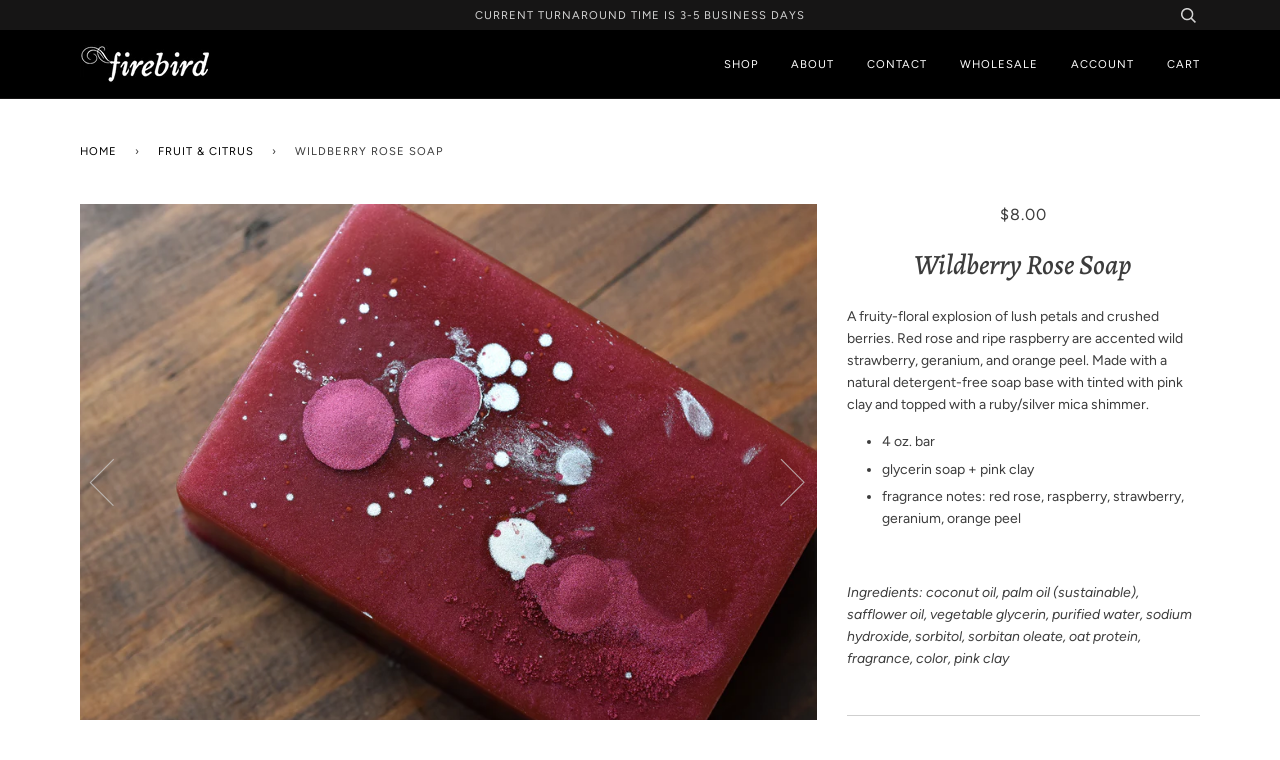

--- FILE ---
content_type: text/html; charset=utf-8
request_url: https://www.firebirdbathbody.com/collections/fruit-citrus/products/wildberry-rose-soap
body_size: 16065
content:
<!doctype html>
<!--[if lt IE 7]><html class="no-js lt-ie9 lt-ie8 lt-ie7" lang="en"> <![endif]-->
<!--[if IE 7]><html class="no-js lt-ie9 lt-ie8" lang="en"> <![endif]-->
<!--[if IE 8]><html class="no-js lt-ie9" lang="en"> <![endif]-->
<!--[if IE 9 ]><html class="ie9 no-js"> <![endif]-->
<!--[if (gt IE 9)|!(IE)]><!--> <html class="no-js"> <!--<![endif]-->
<head>
       
















  <!-- ======================= Pipeline Theme V4.5.1 ========================= -->
  <meta charset="utf-8">
  <meta http-equiv="X-UA-Compatible" content="IE=edge,chrome=1">

  
    <link rel="shortcut icon" href="//www.firebirdbathbody.com/cdn/shop/files/firebirdfavicon2_32x32.png?v=1614291768" type="image/png">
  

  <!-- Title and description ================================================ -->
  <title>
  Wildberry Rose Soap &ndash; Firebird Bath &amp; Body
  </title>

  
  <meta name="description" content="A fruity-floral explosion of lush petals and crushed berries. Red rose and ripe raspberry are accented wild strawberry, geranium, and orange peel. Made with a natural detergent-free soap base with tinted with pink clay and topped with a ruby/silver mica shimmer. 4 oz. bar glycerin soap + pink clay fragrance notes: red ">
  

  <!-- Product meta ========================================================= -->
  <!-- /snippets/social-meta-tags.liquid --><meta property="og:site_name" content="Firebird Bath &amp; Body">
<meta property="og:url" content="https://www.firebirdbathbody.com/products/wildberry-rose-soap">
<meta property="og:title" content="Wildberry Rose Soap">
<meta property="og:type" content="product">
<meta property="og:description" content="A fruity-floral explosion of lush petals and crushed berries. Red rose and ripe raspberry are accented wild strawberry, geranium, and orange peel. Made with a natural detergent-free soap base with tinted with pink clay and topped with a ruby/silver mica shimmer. 4 oz. bar glycerin soap + pink clay fragrance notes: red "><meta property="og:price:amount" content="8.00">
  <meta property="og:price:currency" content="USD"><meta property="og:image" content="http://www.firebirdbathbody.com/cdn/shop/products/DSC_0827.jpg?v=1597431692">
      <meta property="og:image:secure_url" content="https://www.firebirdbathbody.com/cdn/shop/products/DSC_0827.jpg?v=1597431692">
      <meta property="og:image:height" content="1536">
      <meta property="og:image:width" content="2048"><meta property="og:image" content="http://www.firebirdbathbody.com/cdn/shop/products/DSC_0911.jpg?v=1597431692">
      <meta property="og:image:secure_url" content="https://www.firebirdbathbody.com/cdn/shop/products/DSC_0911.jpg?v=1597431692">
      <meta property="og:image:height" content="1536">
      <meta property="og:image:width" content="2048"><meta property="og:image" content="http://www.firebirdbathbody.com/cdn/shop/products/DSC_0853.jpg?v=1597431692">
      <meta property="og:image:secure_url" content="https://www.firebirdbathbody.com/cdn/shop/products/DSC_0853.jpg?v=1597431692">
      <meta property="og:image:height" content="1536">
      <meta property="og:image:width" content="2048">


<meta name="twitter:site" content="@">
<meta name="twitter:card" content="summary_large_image">
<meta name="twitter:title" content="Wildberry Rose Soap">
<meta name="twitter:description" content="A fruity-floral explosion of lush petals and crushed berries. Red rose and ripe raspberry are accented wild strawberry, geranium, and orange peel. Made with a natural detergent-free soap base with tinted with pink clay and topped with a ruby/silver mica shimmer. 4 oz. bar glycerin soap + pink clay fragrance notes: red ">


  <!-- Helpers ============================================================== -->
  <link rel="canonical" href="https://www.firebirdbathbody.com/products/wildberry-rose-soap">
  <meta name="viewport" content="width=device-width,initial-scale=1">
  <meta name="theme-color" content="#000000">

  <!-- CSS ================================================================== -->
  <link href="//www.firebirdbathbody.com/cdn/shop/t/8/assets/theme.scss.css?v=62671697843053954351759259766" rel="stylesheet" type="text/css" media="all" />

  <!-- Vendor JS ============================================================ -->
  <script src="//www.firebirdbathbody.com/cdn/shop/t/8/assets/vendor.js?v=19349907457483068571580412104" type="text/javascript"></script>

  <!-- /snippets/oldIE-js.liquid -->


<!--[if lt IE 9]>
<script src="//cdnjs.cloudflare.com/ajax/libs/html5shiv/3.7.2/html5shiv.min.js" type="text/javascript"></script>
<script src="//www.firebirdbathbody.com/cdn/shop/t/8/assets/respond.min.js?v=52248677837542619231580412101" type="text/javascript"></script>
<script src="//www.firebirdbathbody.com/cdn/shop/t/8/assets/background_size_emu.js?v=20512233629963367491580412092" type="text/javascript"></script>
<link href="//www.firebirdbathbody.com/cdn/shop/t/8/assets/respond-proxy.html" id="respond-proxy" rel="respond-proxy" />
<link href="//www.firebirdbathbody.com/search?q=b4fa071646fcce4ed9942408952be76d" id="respond-redirect" rel="respond-redirect" />
<script src="//www.firebirdbathbody.com/search?q=b4fa071646fcce4ed9942408952be76d" type="text/javascript"></script>
<![endif]-->



  <script>
    var theme = {
      strings: {
        addToCart: "Add to Cart",
        soldOut: "Sold Out",
        unavailable: "Unavailable",
        join: "Join Now"
      },
      moneyFormat: "${{amount}}",
      version: '4.5.1'
    }
  </script>

  
  

  <!-- Header hook for plugins ============================================== -->
  <script>window.performance && window.performance.mark && window.performance.mark('shopify.content_for_header.start');</script><meta id="shopify-digital-wallet" name="shopify-digital-wallet" content="/2644397/digital_wallets/dialog">
<meta name="shopify-checkout-api-token" content="05a1eda86d2d3c2e14acf3b1081ebd92">
<meta id="in-context-paypal-metadata" data-shop-id="2644397" data-venmo-supported="false" data-environment="production" data-locale="en_US" data-paypal-v4="true" data-currency="USD">
<link rel="alternate" type="application/json+oembed" href="https://www.firebirdbathbody.com/products/wildberry-rose-soap.oembed">
<script async="async" src="/checkouts/internal/preloads.js?locale=en-US"></script>
<link rel="preconnect" href="https://shop.app" crossorigin="anonymous">
<script async="async" src="https://shop.app/checkouts/internal/preloads.js?locale=en-US&shop_id=2644397" crossorigin="anonymous"></script>
<script id="shopify-features" type="application/json">{"accessToken":"05a1eda86d2d3c2e14acf3b1081ebd92","betas":["rich-media-storefront-analytics"],"domain":"www.firebirdbathbody.com","predictiveSearch":true,"shopId":2644397,"locale":"en"}</script>
<script>var Shopify = Shopify || {};
Shopify.shop = "firebirdbath.myshopify.com";
Shopify.locale = "en";
Shopify.currency = {"active":"USD","rate":"1.0"};
Shopify.country = "US";
Shopify.theme = {"name":"Pipeline","id":80474570837,"schema_name":"Pipeline","schema_version":"4.5.1","theme_store_id":739,"role":"main"};
Shopify.theme.handle = "null";
Shopify.theme.style = {"id":null,"handle":null};
Shopify.cdnHost = "www.firebirdbathbody.com/cdn";
Shopify.routes = Shopify.routes || {};
Shopify.routes.root = "/";</script>
<script type="module">!function(o){(o.Shopify=o.Shopify||{}).modules=!0}(window);</script>
<script>!function(o){function n(){var o=[];function n(){o.push(Array.prototype.slice.apply(arguments))}return n.q=o,n}var t=o.Shopify=o.Shopify||{};t.loadFeatures=n(),t.autoloadFeatures=n()}(window);</script>
<script>
  window.ShopifyPay = window.ShopifyPay || {};
  window.ShopifyPay.apiHost = "shop.app\/pay";
  window.ShopifyPay.redirectState = null;
</script>
<script id="shop-js-analytics" type="application/json">{"pageType":"product"}</script>
<script defer="defer" async type="module" src="//www.firebirdbathbody.com/cdn/shopifycloud/shop-js/modules/v2/client.init-shop-cart-sync_BdyHc3Nr.en.esm.js"></script>
<script defer="defer" async type="module" src="//www.firebirdbathbody.com/cdn/shopifycloud/shop-js/modules/v2/chunk.common_Daul8nwZ.esm.js"></script>
<script type="module">
  await import("//www.firebirdbathbody.com/cdn/shopifycloud/shop-js/modules/v2/client.init-shop-cart-sync_BdyHc3Nr.en.esm.js");
await import("//www.firebirdbathbody.com/cdn/shopifycloud/shop-js/modules/v2/chunk.common_Daul8nwZ.esm.js");

  window.Shopify.SignInWithShop?.initShopCartSync?.({"fedCMEnabled":true,"windoidEnabled":true});

</script>
<script>
  window.Shopify = window.Shopify || {};
  if (!window.Shopify.featureAssets) window.Shopify.featureAssets = {};
  window.Shopify.featureAssets['shop-js'] = {"shop-cart-sync":["modules/v2/client.shop-cart-sync_QYOiDySF.en.esm.js","modules/v2/chunk.common_Daul8nwZ.esm.js"],"init-fed-cm":["modules/v2/client.init-fed-cm_DchLp9rc.en.esm.js","modules/v2/chunk.common_Daul8nwZ.esm.js"],"shop-button":["modules/v2/client.shop-button_OV7bAJc5.en.esm.js","modules/v2/chunk.common_Daul8nwZ.esm.js"],"init-windoid":["modules/v2/client.init-windoid_DwxFKQ8e.en.esm.js","modules/v2/chunk.common_Daul8nwZ.esm.js"],"shop-cash-offers":["modules/v2/client.shop-cash-offers_DWtL6Bq3.en.esm.js","modules/v2/chunk.common_Daul8nwZ.esm.js","modules/v2/chunk.modal_CQq8HTM6.esm.js"],"shop-toast-manager":["modules/v2/client.shop-toast-manager_CX9r1SjA.en.esm.js","modules/v2/chunk.common_Daul8nwZ.esm.js"],"init-shop-email-lookup-coordinator":["modules/v2/client.init-shop-email-lookup-coordinator_UhKnw74l.en.esm.js","modules/v2/chunk.common_Daul8nwZ.esm.js"],"pay-button":["modules/v2/client.pay-button_DzxNnLDY.en.esm.js","modules/v2/chunk.common_Daul8nwZ.esm.js"],"avatar":["modules/v2/client.avatar_BTnouDA3.en.esm.js"],"init-shop-cart-sync":["modules/v2/client.init-shop-cart-sync_BdyHc3Nr.en.esm.js","modules/v2/chunk.common_Daul8nwZ.esm.js"],"shop-login-button":["modules/v2/client.shop-login-button_D8B466_1.en.esm.js","modules/v2/chunk.common_Daul8nwZ.esm.js","modules/v2/chunk.modal_CQq8HTM6.esm.js"],"init-customer-accounts-sign-up":["modules/v2/client.init-customer-accounts-sign-up_C8fpPm4i.en.esm.js","modules/v2/client.shop-login-button_D8B466_1.en.esm.js","modules/v2/chunk.common_Daul8nwZ.esm.js","modules/v2/chunk.modal_CQq8HTM6.esm.js"],"init-shop-for-new-customer-accounts":["modules/v2/client.init-shop-for-new-customer-accounts_CVTO0Ztu.en.esm.js","modules/v2/client.shop-login-button_D8B466_1.en.esm.js","modules/v2/chunk.common_Daul8nwZ.esm.js","modules/v2/chunk.modal_CQq8HTM6.esm.js"],"init-customer-accounts":["modules/v2/client.init-customer-accounts_dRgKMfrE.en.esm.js","modules/v2/client.shop-login-button_D8B466_1.en.esm.js","modules/v2/chunk.common_Daul8nwZ.esm.js","modules/v2/chunk.modal_CQq8HTM6.esm.js"],"shop-follow-button":["modules/v2/client.shop-follow-button_CkZpjEct.en.esm.js","modules/v2/chunk.common_Daul8nwZ.esm.js","modules/v2/chunk.modal_CQq8HTM6.esm.js"],"lead-capture":["modules/v2/client.lead-capture_BntHBhfp.en.esm.js","modules/v2/chunk.common_Daul8nwZ.esm.js","modules/v2/chunk.modal_CQq8HTM6.esm.js"],"checkout-modal":["modules/v2/client.checkout-modal_CfxcYbTm.en.esm.js","modules/v2/chunk.common_Daul8nwZ.esm.js","modules/v2/chunk.modal_CQq8HTM6.esm.js"],"shop-login":["modules/v2/client.shop-login_Da4GZ2H6.en.esm.js","modules/v2/chunk.common_Daul8nwZ.esm.js","modules/v2/chunk.modal_CQq8HTM6.esm.js"],"payment-terms":["modules/v2/client.payment-terms_MV4M3zvL.en.esm.js","modules/v2/chunk.common_Daul8nwZ.esm.js","modules/v2/chunk.modal_CQq8HTM6.esm.js"]};
</script>
<script>(function() {
  var isLoaded = false;
  function asyncLoad() {
    if (isLoaded) return;
    isLoaded = true;
    var urls = ["https:\/\/cdn.productcustomizer.com\/storefront\/production-product-customizer-v2.js?shop=firebirdbath.myshopify.com"];
    for (var i = 0; i < urls.length; i++) {
      var s = document.createElement('script');
      s.type = 'text/javascript';
      s.async = true;
      s.src = urls[i];
      var x = document.getElementsByTagName('script')[0];
      x.parentNode.insertBefore(s, x);
    }
  };
  if(window.attachEvent) {
    window.attachEvent('onload', asyncLoad);
  } else {
    window.addEventListener('load', asyncLoad, false);
  }
})();</script>
<script id="__st">var __st={"a":2644397,"offset":-18000,"reqid":"003b0958-6e75-4dd0-b2c8-48ee103d7253-1769020101","pageurl":"www.firebirdbathbody.com\/collections\/fruit-citrus\/products\/wildberry-rose-soap","u":"8c8129e608bf","p":"product","rtyp":"product","rid":4747134173269};</script>
<script>window.ShopifyPaypalV4VisibilityTracking = true;</script>
<script id="captcha-bootstrap">!function(){'use strict';const t='contact',e='account',n='new_comment',o=[[t,t],['blogs',n],['comments',n],[t,'customer']],c=[[e,'customer_login'],[e,'guest_login'],[e,'recover_customer_password'],[e,'create_customer']],r=t=>t.map((([t,e])=>`form[action*='/${t}']:not([data-nocaptcha='true']) input[name='form_type'][value='${e}']`)).join(','),a=t=>()=>t?[...document.querySelectorAll(t)].map((t=>t.form)):[];function s(){const t=[...o],e=r(t);return a(e)}const i='password',u='form_key',d=['recaptcha-v3-token','g-recaptcha-response','h-captcha-response',i],f=()=>{try{return window.sessionStorage}catch{return}},m='__shopify_v',_=t=>t.elements[u];function p(t,e,n=!1){try{const o=window.sessionStorage,c=JSON.parse(o.getItem(e)),{data:r}=function(t){const{data:e,action:n}=t;return t[m]||n?{data:e,action:n}:{data:t,action:n}}(c);for(const[e,n]of Object.entries(r))t.elements[e]&&(t.elements[e].value=n);n&&o.removeItem(e)}catch(o){console.error('form repopulation failed',{error:o})}}const l='form_type',E='cptcha';function T(t){t.dataset[E]=!0}const w=window,h=w.document,L='Shopify',v='ce_forms',y='captcha';let A=!1;((t,e)=>{const n=(g='f06e6c50-85a8-45c8-87d0-21a2b65856fe',I='https://cdn.shopify.com/shopifycloud/storefront-forms-hcaptcha/ce_storefront_forms_captcha_hcaptcha.v1.5.2.iife.js',D={infoText:'Protected by hCaptcha',privacyText:'Privacy',termsText:'Terms'},(t,e,n)=>{const o=w[L][v],c=o.bindForm;if(c)return c(t,g,e,D).then(n);var r;o.q.push([[t,g,e,D],n]),r=I,A||(h.body.append(Object.assign(h.createElement('script'),{id:'captcha-provider',async:!0,src:r})),A=!0)});var g,I,D;w[L]=w[L]||{},w[L][v]=w[L][v]||{},w[L][v].q=[],w[L][y]=w[L][y]||{},w[L][y].protect=function(t,e){n(t,void 0,e),T(t)},Object.freeze(w[L][y]),function(t,e,n,w,h,L){const[v,y,A,g]=function(t,e,n){const i=e?o:[],u=t?c:[],d=[...i,...u],f=r(d),m=r(i),_=r(d.filter((([t,e])=>n.includes(e))));return[a(f),a(m),a(_),s()]}(w,h,L),I=t=>{const e=t.target;return e instanceof HTMLFormElement?e:e&&e.form},D=t=>v().includes(t);t.addEventListener('submit',(t=>{const e=I(t);if(!e)return;const n=D(e)&&!e.dataset.hcaptchaBound&&!e.dataset.recaptchaBound,o=_(e),c=g().includes(e)&&(!o||!o.value);(n||c)&&t.preventDefault(),c&&!n&&(function(t){try{if(!f())return;!function(t){const e=f();if(!e)return;const n=_(t);if(!n)return;const o=n.value;o&&e.removeItem(o)}(t);const e=Array.from(Array(32),(()=>Math.random().toString(36)[2])).join('');!function(t,e){_(t)||t.append(Object.assign(document.createElement('input'),{type:'hidden',name:u})),t.elements[u].value=e}(t,e),function(t,e){const n=f();if(!n)return;const o=[...t.querySelectorAll(`input[type='${i}']`)].map((({name:t})=>t)),c=[...d,...o],r={};for(const[a,s]of new FormData(t).entries())c.includes(a)||(r[a]=s);n.setItem(e,JSON.stringify({[m]:1,action:t.action,data:r}))}(t,e)}catch(e){console.error('failed to persist form',e)}}(e),e.submit())}));const S=(t,e)=>{t&&!t.dataset[E]&&(n(t,e.some((e=>e===t))),T(t))};for(const o of['focusin','change'])t.addEventListener(o,(t=>{const e=I(t);D(e)&&S(e,y())}));const B=e.get('form_key'),M=e.get(l),P=B&&M;t.addEventListener('DOMContentLoaded',(()=>{const t=y();if(P)for(const e of t)e.elements[l].value===M&&p(e,B);[...new Set([...A(),...v().filter((t=>'true'===t.dataset.shopifyCaptcha))])].forEach((e=>S(e,t)))}))}(h,new URLSearchParams(w.location.search),n,t,e,['guest_login'])})(!0,!0)}();</script>
<script integrity="sha256-4kQ18oKyAcykRKYeNunJcIwy7WH5gtpwJnB7kiuLZ1E=" data-source-attribution="shopify.loadfeatures" defer="defer" src="//www.firebirdbathbody.com/cdn/shopifycloud/storefront/assets/storefront/load_feature-a0a9edcb.js" crossorigin="anonymous"></script>
<script crossorigin="anonymous" defer="defer" src="//www.firebirdbathbody.com/cdn/shopifycloud/storefront/assets/shopify_pay/storefront-65b4c6d7.js?v=20250812"></script>
<script data-source-attribution="shopify.dynamic_checkout.dynamic.init">var Shopify=Shopify||{};Shopify.PaymentButton=Shopify.PaymentButton||{isStorefrontPortableWallets:!0,init:function(){window.Shopify.PaymentButton.init=function(){};var t=document.createElement("script");t.src="https://www.firebirdbathbody.com/cdn/shopifycloud/portable-wallets/latest/portable-wallets.en.js",t.type="module",document.head.appendChild(t)}};
</script>
<script data-source-attribution="shopify.dynamic_checkout.buyer_consent">
  function portableWalletsHideBuyerConsent(e){var t=document.getElementById("shopify-buyer-consent"),n=document.getElementById("shopify-subscription-policy-button");t&&n&&(t.classList.add("hidden"),t.setAttribute("aria-hidden","true"),n.removeEventListener("click",e))}function portableWalletsShowBuyerConsent(e){var t=document.getElementById("shopify-buyer-consent"),n=document.getElementById("shopify-subscription-policy-button");t&&n&&(t.classList.remove("hidden"),t.removeAttribute("aria-hidden"),n.addEventListener("click",e))}window.Shopify?.PaymentButton&&(window.Shopify.PaymentButton.hideBuyerConsent=portableWalletsHideBuyerConsent,window.Shopify.PaymentButton.showBuyerConsent=portableWalletsShowBuyerConsent);
</script>
<script data-source-attribution="shopify.dynamic_checkout.cart.bootstrap">document.addEventListener("DOMContentLoaded",(function(){function t(){return document.querySelector("shopify-accelerated-checkout-cart, shopify-accelerated-checkout")}if(t())Shopify.PaymentButton.init();else{new MutationObserver((function(e,n){t()&&(Shopify.PaymentButton.init(),n.disconnect())})).observe(document.body,{childList:!0,subtree:!0})}}));
</script>
<link id="shopify-accelerated-checkout-styles" rel="stylesheet" media="screen" href="https://www.firebirdbathbody.com/cdn/shopifycloud/portable-wallets/latest/accelerated-checkout-backwards-compat.css" crossorigin="anonymous">
<style id="shopify-accelerated-checkout-cart">
        #shopify-buyer-consent {
  margin-top: 1em;
  display: inline-block;
  width: 100%;
}

#shopify-buyer-consent.hidden {
  display: none;
}

#shopify-subscription-policy-button {
  background: none;
  border: none;
  padding: 0;
  text-decoration: underline;
  font-size: inherit;
  cursor: pointer;
}

#shopify-subscription-policy-button::before {
  box-shadow: none;
}

      </style>

<script>window.performance && window.performance.mark && window.performance.mark('shopify.content_for_header.end');</script>
  <link href="//www.firebirdbathbody.com/cdn/shop/t/8/assets/shopstorm-apps.scss.css?v=78195829596500560511623432172" rel="stylesheet" type="text/css" media="all" />
  <script async src="https://cdn.productcustomizer.com/storefront/production-product-customizer-v2.js?shop=firebirdbath.myshopify.com" type="text/javascript"></script>
<link href="https://monorail-edge.shopifysvc.com" rel="dns-prefetch">
<script>(function(){if ("sendBeacon" in navigator && "performance" in window) {try {var session_token_from_headers = performance.getEntriesByType('navigation')[0].serverTiming.find(x => x.name == '_s').description;} catch {var session_token_from_headers = undefined;}var session_cookie_matches = document.cookie.match(/_shopify_s=([^;]*)/);var session_token_from_cookie = session_cookie_matches && session_cookie_matches.length === 2 ? session_cookie_matches[1] : "";var session_token = session_token_from_headers || session_token_from_cookie || "";function handle_abandonment_event(e) {var entries = performance.getEntries().filter(function(entry) {return /monorail-edge.shopifysvc.com/.test(entry.name);});if (!window.abandonment_tracked && entries.length === 0) {window.abandonment_tracked = true;var currentMs = Date.now();var navigation_start = performance.timing.navigationStart;var payload = {shop_id: 2644397,url: window.location.href,navigation_start,duration: currentMs - navigation_start,session_token,page_type: "product"};window.navigator.sendBeacon("https://monorail-edge.shopifysvc.com/v1/produce", JSON.stringify({schema_id: "online_store_buyer_site_abandonment/1.1",payload: payload,metadata: {event_created_at_ms: currentMs,event_sent_at_ms: currentMs}}));}}window.addEventListener('pagehide', handle_abandonment_event);}}());</script>
<script id="web-pixels-manager-setup">(function e(e,d,r,n,o){if(void 0===o&&(o={}),!Boolean(null===(a=null===(i=window.Shopify)||void 0===i?void 0:i.analytics)||void 0===a?void 0:a.replayQueue)){var i,a;window.Shopify=window.Shopify||{};var t=window.Shopify;t.analytics=t.analytics||{};var s=t.analytics;s.replayQueue=[],s.publish=function(e,d,r){return s.replayQueue.push([e,d,r]),!0};try{self.performance.mark("wpm:start")}catch(e){}var l=function(){var e={modern:/Edge?\/(1{2}[4-9]|1[2-9]\d|[2-9]\d{2}|\d{4,})\.\d+(\.\d+|)|Firefox\/(1{2}[4-9]|1[2-9]\d|[2-9]\d{2}|\d{4,})\.\d+(\.\d+|)|Chrom(ium|e)\/(9{2}|\d{3,})\.\d+(\.\d+|)|(Maci|X1{2}).+ Version\/(15\.\d+|(1[6-9]|[2-9]\d|\d{3,})\.\d+)([,.]\d+|)( \(\w+\)|)( Mobile\/\w+|) Safari\/|Chrome.+OPR\/(9{2}|\d{3,})\.\d+\.\d+|(CPU[ +]OS|iPhone[ +]OS|CPU[ +]iPhone|CPU IPhone OS|CPU iPad OS)[ +]+(15[._]\d+|(1[6-9]|[2-9]\d|\d{3,})[._]\d+)([._]\d+|)|Android:?[ /-](13[3-9]|1[4-9]\d|[2-9]\d{2}|\d{4,})(\.\d+|)(\.\d+|)|Android.+Firefox\/(13[5-9]|1[4-9]\d|[2-9]\d{2}|\d{4,})\.\d+(\.\d+|)|Android.+Chrom(ium|e)\/(13[3-9]|1[4-9]\d|[2-9]\d{2}|\d{4,})\.\d+(\.\d+|)|SamsungBrowser\/([2-9]\d|\d{3,})\.\d+/,legacy:/Edge?\/(1[6-9]|[2-9]\d|\d{3,})\.\d+(\.\d+|)|Firefox\/(5[4-9]|[6-9]\d|\d{3,})\.\d+(\.\d+|)|Chrom(ium|e)\/(5[1-9]|[6-9]\d|\d{3,})\.\d+(\.\d+|)([\d.]+$|.*Safari\/(?![\d.]+ Edge\/[\d.]+$))|(Maci|X1{2}).+ Version\/(10\.\d+|(1[1-9]|[2-9]\d|\d{3,})\.\d+)([,.]\d+|)( \(\w+\)|)( Mobile\/\w+|) Safari\/|Chrome.+OPR\/(3[89]|[4-9]\d|\d{3,})\.\d+\.\d+|(CPU[ +]OS|iPhone[ +]OS|CPU[ +]iPhone|CPU IPhone OS|CPU iPad OS)[ +]+(10[._]\d+|(1[1-9]|[2-9]\d|\d{3,})[._]\d+)([._]\d+|)|Android:?[ /-](13[3-9]|1[4-9]\d|[2-9]\d{2}|\d{4,})(\.\d+|)(\.\d+|)|Mobile Safari.+OPR\/([89]\d|\d{3,})\.\d+\.\d+|Android.+Firefox\/(13[5-9]|1[4-9]\d|[2-9]\d{2}|\d{4,})\.\d+(\.\d+|)|Android.+Chrom(ium|e)\/(13[3-9]|1[4-9]\d|[2-9]\d{2}|\d{4,})\.\d+(\.\d+|)|Android.+(UC? ?Browser|UCWEB|U3)[ /]?(15\.([5-9]|\d{2,})|(1[6-9]|[2-9]\d|\d{3,})\.\d+)\.\d+|SamsungBrowser\/(5\.\d+|([6-9]|\d{2,})\.\d+)|Android.+MQ{2}Browser\/(14(\.(9|\d{2,})|)|(1[5-9]|[2-9]\d|\d{3,})(\.\d+|))(\.\d+|)|K[Aa][Ii]OS\/(3\.\d+|([4-9]|\d{2,})\.\d+)(\.\d+|)/},d=e.modern,r=e.legacy,n=navigator.userAgent;return n.match(d)?"modern":n.match(r)?"legacy":"unknown"}(),u="modern"===l?"modern":"legacy",c=(null!=n?n:{modern:"",legacy:""})[u],f=function(e){return[e.baseUrl,"/wpm","/b",e.hashVersion,"modern"===e.buildTarget?"m":"l",".js"].join("")}({baseUrl:d,hashVersion:r,buildTarget:u}),m=function(e){var d=e.version,r=e.bundleTarget,n=e.surface,o=e.pageUrl,i=e.monorailEndpoint;return{emit:function(e){var a=e.status,t=e.errorMsg,s=(new Date).getTime(),l=JSON.stringify({metadata:{event_sent_at_ms:s},events:[{schema_id:"web_pixels_manager_load/3.1",payload:{version:d,bundle_target:r,page_url:o,status:a,surface:n,error_msg:t},metadata:{event_created_at_ms:s}}]});if(!i)return console&&console.warn&&console.warn("[Web Pixels Manager] No Monorail endpoint provided, skipping logging."),!1;try{return self.navigator.sendBeacon.bind(self.navigator)(i,l)}catch(e){}var u=new XMLHttpRequest;try{return u.open("POST",i,!0),u.setRequestHeader("Content-Type","text/plain"),u.send(l),!0}catch(e){return console&&console.warn&&console.warn("[Web Pixels Manager] Got an unhandled error while logging to Monorail."),!1}}}}({version:r,bundleTarget:l,surface:e.surface,pageUrl:self.location.href,monorailEndpoint:e.monorailEndpoint});try{o.browserTarget=l,function(e){var d=e.src,r=e.async,n=void 0===r||r,o=e.onload,i=e.onerror,a=e.sri,t=e.scriptDataAttributes,s=void 0===t?{}:t,l=document.createElement("script"),u=document.querySelector("head"),c=document.querySelector("body");if(l.async=n,l.src=d,a&&(l.integrity=a,l.crossOrigin="anonymous"),s)for(var f in s)if(Object.prototype.hasOwnProperty.call(s,f))try{l.dataset[f]=s[f]}catch(e){}if(o&&l.addEventListener("load",o),i&&l.addEventListener("error",i),u)u.appendChild(l);else{if(!c)throw new Error("Did not find a head or body element to append the script");c.appendChild(l)}}({src:f,async:!0,onload:function(){if(!function(){var e,d;return Boolean(null===(d=null===(e=window.Shopify)||void 0===e?void 0:e.analytics)||void 0===d?void 0:d.initialized)}()){var d=window.webPixelsManager.init(e)||void 0;if(d){var r=window.Shopify.analytics;r.replayQueue.forEach((function(e){var r=e[0],n=e[1],o=e[2];d.publishCustomEvent(r,n,o)})),r.replayQueue=[],r.publish=d.publishCustomEvent,r.visitor=d.visitor,r.initialized=!0}}},onerror:function(){return m.emit({status:"failed",errorMsg:"".concat(f," has failed to load")})},sri:function(e){var d=/^sha384-[A-Za-z0-9+/=]+$/;return"string"==typeof e&&d.test(e)}(c)?c:"",scriptDataAttributes:o}),m.emit({status:"loading"})}catch(e){m.emit({status:"failed",errorMsg:(null==e?void 0:e.message)||"Unknown error"})}}})({shopId: 2644397,storefrontBaseUrl: "https://www.firebirdbathbody.com",extensionsBaseUrl: "https://extensions.shopifycdn.com/cdn/shopifycloud/web-pixels-manager",monorailEndpoint: "https://monorail-edge.shopifysvc.com/unstable/produce_batch",surface: "storefront-renderer",enabledBetaFlags: ["2dca8a86"],webPixelsConfigList: [{"id":"35979349","eventPayloadVersion":"v1","runtimeContext":"LAX","scriptVersion":"1","type":"CUSTOM","privacyPurposes":["MARKETING"],"name":"Meta pixel (migrated)"},{"id":"56164437","eventPayloadVersion":"v1","runtimeContext":"LAX","scriptVersion":"1","type":"CUSTOM","privacyPurposes":["ANALYTICS"],"name":"Google Analytics tag (migrated)"},{"id":"shopify-app-pixel","configuration":"{}","eventPayloadVersion":"v1","runtimeContext":"STRICT","scriptVersion":"0450","apiClientId":"shopify-pixel","type":"APP","privacyPurposes":["ANALYTICS","MARKETING"]},{"id":"shopify-custom-pixel","eventPayloadVersion":"v1","runtimeContext":"LAX","scriptVersion":"0450","apiClientId":"shopify-pixel","type":"CUSTOM","privacyPurposes":["ANALYTICS","MARKETING"]}],isMerchantRequest: false,initData: {"shop":{"name":"Firebird Bath \u0026 Body","paymentSettings":{"currencyCode":"USD"},"myshopifyDomain":"firebirdbath.myshopify.com","countryCode":"US","storefrontUrl":"https:\/\/www.firebirdbathbody.com"},"customer":null,"cart":null,"checkout":null,"productVariants":[{"price":{"amount":8.0,"currencyCode":"USD"},"product":{"title":"Wildberry Rose Soap","vendor":"Firebirdbath","id":"4747134173269","untranslatedTitle":"Wildberry Rose Soap","url":"\/products\/wildberry-rose-soap","type":"Soap"},"id":"32645246484565","image":{"src":"\/\/www.firebirdbathbody.com\/cdn\/shop\/products\/DSC_0827.jpg?v=1597431692"},"sku":"","title":"Default Title","untranslatedTitle":"Default Title"}],"purchasingCompany":null},},"https://www.firebirdbathbody.com/cdn","fcfee988w5aeb613cpc8e4bc33m6693e112",{"modern":"","legacy":""},{"shopId":"2644397","storefrontBaseUrl":"https:\/\/www.firebirdbathbody.com","extensionBaseUrl":"https:\/\/extensions.shopifycdn.com\/cdn\/shopifycloud\/web-pixels-manager","surface":"storefront-renderer","enabledBetaFlags":"[\"2dca8a86\"]","isMerchantRequest":"false","hashVersion":"fcfee988w5aeb613cpc8e4bc33m6693e112","publish":"custom","events":"[[\"page_viewed\",{}],[\"product_viewed\",{\"productVariant\":{\"price\":{\"amount\":8.0,\"currencyCode\":\"USD\"},\"product\":{\"title\":\"Wildberry Rose Soap\",\"vendor\":\"Firebirdbath\",\"id\":\"4747134173269\",\"untranslatedTitle\":\"Wildberry Rose Soap\",\"url\":\"\/products\/wildberry-rose-soap\",\"type\":\"Soap\"},\"id\":\"32645246484565\",\"image\":{\"src\":\"\/\/www.firebirdbathbody.com\/cdn\/shop\/products\/DSC_0827.jpg?v=1597431692\"},\"sku\":\"\",\"title\":\"Default Title\",\"untranslatedTitle\":\"Default Title\"}}]]"});</script><script>
  window.ShopifyAnalytics = window.ShopifyAnalytics || {};
  window.ShopifyAnalytics.meta = window.ShopifyAnalytics.meta || {};
  window.ShopifyAnalytics.meta.currency = 'USD';
  var meta = {"product":{"id":4747134173269,"gid":"gid:\/\/shopify\/Product\/4747134173269","vendor":"Firebirdbath","type":"Soap","handle":"wildberry-rose-soap","variants":[{"id":32645246484565,"price":800,"name":"Wildberry Rose Soap","public_title":null,"sku":""}],"remote":false},"page":{"pageType":"product","resourceType":"product","resourceId":4747134173269,"requestId":"003b0958-6e75-4dd0-b2c8-48ee103d7253-1769020101"}};
  for (var attr in meta) {
    window.ShopifyAnalytics.meta[attr] = meta[attr];
  }
</script>
<script class="analytics">
  (function () {
    var customDocumentWrite = function(content) {
      var jquery = null;

      if (window.jQuery) {
        jquery = window.jQuery;
      } else if (window.Checkout && window.Checkout.$) {
        jquery = window.Checkout.$;
      }

      if (jquery) {
        jquery('body').append(content);
      }
    };

    var hasLoggedConversion = function(token) {
      if (token) {
        return document.cookie.indexOf('loggedConversion=' + token) !== -1;
      }
      return false;
    }

    var setCookieIfConversion = function(token) {
      if (token) {
        var twoMonthsFromNow = new Date(Date.now());
        twoMonthsFromNow.setMonth(twoMonthsFromNow.getMonth() + 2);

        document.cookie = 'loggedConversion=' + token + '; expires=' + twoMonthsFromNow;
      }
    }

    var trekkie = window.ShopifyAnalytics.lib = window.trekkie = window.trekkie || [];
    if (trekkie.integrations) {
      return;
    }
    trekkie.methods = [
      'identify',
      'page',
      'ready',
      'track',
      'trackForm',
      'trackLink'
    ];
    trekkie.factory = function(method) {
      return function() {
        var args = Array.prototype.slice.call(arguments);
        args.unshift(method);
        trekkie.push(args);
        return trekkie;
      };
    };
    for (var i = 0; i < trekkie.methods.length; i++) {
      var key = trekkie.methods[i];
      trekkie[key] = trekkie.factory(key);
    }
    trekkie.load = function(config) {
      trekkie.config = config || {};
      trekkie.config.initialDocumentCookie = document.cookie;
      var first = document.getElementsByTagName('script')[0];
      var script = document.createElement('script');
      script.type = 'text/javascript';
      script.onerror = function(e) {
        var scriptFallback = document.createElement('script');
        scriptFallback.type = 'text/javascript';
        scriptFallback.onerror = function(error) {
                var Monorail = {
      produce: function produce(monorailDomain, schemaId, payload) {
        var currentMs = new Date().getTime();
        var event = {
          schema_id: schemaId,
          payload: payload,
          metadata: {
            event_created_at_ms: currentMs,
            event_sent_at_ms: currentMs
          }
        };
        return Monorail.sendRequest("https://" + monorailDomain + "/v1/produce", JSON.stringify(event));
      },
      sendRequest: function sendRequest(endpointUrl, payload) {
        // Try the sendBeacon API
        if (window && window.navigator && typeof window.navigator.sendBeacon === 'function' && typeof window.Blob === 'function' && !Monorail.isIos12()) {
          var blobData = new window.Blob([payload], {
            type: 'text/plain'
          });

          if (window.navigator.sendBeacon(endpointUrl, blobData)) {
            return true;
          } // sendBeacon was not successful

        } // XHR beacon

        var xhr = new XMLHttpRequest();

        try {
          xhr.open('POST', endpointUrl);
          xhr.setRequestHeader('Content-Type', 'text/plain');
          xhr.send(payload);
        } catch (e) {
          console.log(e);
        }

        return false;
      },
      isIos12: function isIos12() {
        return window.navigator.userAgent.lastIndexOf('iPhone; CPU iPhone OS 12_') !== -1 || window.navigator.userAgent.lastIndexOf('iPad; CPU OS 12_') !== -1;
      }
    };
    Monorail.produce('monorail-edge.shopifysvc.com',
      'trekkie_storefront_load_errors/1.1',
      {shop_id: 2644397,
      theme_id: 80474570837,
      app_name: "storefront",
      context_url: window.location.href,
      source_url: "//www.firebirdbathbody.com/cdn/s/trekkie.storefront.cd680fe47e6c39ca5d5df5f0a32d569bc48c0f27.min.js"});

        };
        scriptFallback.async = true;
        scriptFallback.src = '//www.firebirdbathbody.com/cdn/s/trekkie.storefront.cd680fe47e6c39ca5d5df5f0a32d569bc48c0f27.min.js';
        first.parentNode.insertBefore(scriptFallback, first);
      };
      script.async = true;
      script.src = '//www.firebirdbathbody.com/cdn/s/trekkie.storefront.cd680fe47e6c39ca5d5df5f0a32d569bc48c0f27.min.js';
      first.parentNode.insertBefore(script, first);
    };
    trekkie.load(
      {"Trekkie":{"appName":"storefront","development":false,"defaultAttributes":{"shopId":2644397,"isMerchantRequest":null,"themeId":80474570837,"themeCityHash":"11231093792390796039","contentLanguage":"en","currency":"USD","eventMetadataId":"5a7ef9e2-9fbe-40db-9b6f-2bf156fdf48c"},"isServerSideCookieWritingEnabled":true,"monorailRegion":"shop_domain","enabledBetaFlags":["65f19447"]},"Session Attribution":{},"S2S":{"facebookCapiEnabled":false,"source":"trekkie-storefront-renderer","apiClientId":580111}}
    );

    var loaded = false;
    trekkie.ready(function() {
      if (loaded) return;
      loaded = true;

      window.ShopifyAnalytics.lib = window.trekkie;

      var originalDocumentWrite = document.write;
      document.write = customDocumentWrite;
      try { window.ShopifyAnalytics.merchantGoogleAnalytics.call(this); } catch(error) {};
      document.write = originalDocumentWrite;

      window.ShopifyAnalytics.lib.page(null,{"pageType":"product","resourceType":"product","resourceId":4747134173269,"requestId":"003b0958-6e75-4dd0-b2c8-48ee103d7253-1769020101","shopifyEmitted":true});

      var match = window.location.pathname.match(/checkouts\/(.+)\/(thank_you|post_purchase)/)
      var token = match? match[1]: undefined;
      if (!hasLoggedConversion(token)) {
        setCookieIfConversion(token);
        window.ShopifyAnalytics.lib.track("Viewed Product",{"currency":"USD","variantId":32645246484565,"productId":4747134173269,"productGid":"gid:\/\/shopify\/Product\/4747134173269","name":"Wildberry Rose Soap","price":"8.00","sku":"","brand":"Firebirdbath","variant":null,"category":"Soap","nonInteraction":true,"remote":false},undefined,undefined,{"shopifyEmitted":true});
      window.ShopifyAnalytics.lib.track("monorail:\/\/trekkie_storefront_viewed_product\/1.1",{"currency":"USD","variantId":32645246484565,"productId":4747134173269,"productGid":"gid:\/\/shopify\/Product\/4747134173269","name":"Wildberry Rose Soap","price":"8.00","sku":"","brand":"Firebirdbath","variant":null,"category":"Soap","nonInteraction":true,"remote":false,"referer":"https:\/\/www.firebirdbathbody.com\/collections\/fruit-citrus\/products\/wildberry-rose-soap"});
      }
    });


        var eventsListenerScript = document.createElement('script');
        eventsListenerScript.async = true;
        eventsListenerScript.src = "//www.firebirdbathbody.com/cdn/shopifycloud/storefront/assets/shop_events_listener-3da45d37.js";
        document.getElementsByTagName('head')[0].appendChild(eventsListenerScript);

})();</script>
  <script>
  if (!window.ga || (window.ga && typeof window.ga !== 'function')) {
    window.ga = function ga() {
      (window.ga.q = window.ga.q || []).push(arguments);
      if (window.Shopify && window.Shopify.analytics && typeof window.Shopify.analytics.publish === 'function') {
        window.Shopify.analytics.publish("ga_stub_called", {}, {sendTo: "google_osp_migration"});
      }
      console.error("Shopify's Google Analytics stub called with:", Array.from(arguments), "\nSee https://help.shopify.com/manual/promoting-marketing/pixels/pixel-migration#google for more information.");
    };
    if (window.Shopify && window.Shopify.analytics && typeof window.Shopify.analytics.publish === 'function') {
      window.Shopify.analytics.publish("ga_stub_initialized", {}, {sendTo: "google_osp_migration"});
    }
  }
</script>
<script
  defer
  src="https://www.firebirdbathbody.com/cdn/shopifycloud/perf-kit/shopify-perf-kit-3.0.4.min.js"
  data-application="storefront-renderer"
  data-shop-id="2644397"
  data-render-region="gcp-us-central1"
  data-page-type="product"
  data-theme-instance-id="80474570837"
  data-theme-name="Pipeline"
  data-theme-version="4.5.1"
  data-monorail-region="shop_domain"
  data-resource-timing-sampling-rate="10"
  data-shs="true"
  data-shs-beacon="true"
  data-shs-export-with-fetch="true"
  data-shs-logs-sample-rate="1"
  data-shs-beacon-endpoint="https://www.firebirdbathbody.com/api/collect"
></script>
</head>
<body id="wildberry-rose-soap" class="template-product" data-animations="true">

  <div id="shopify-section-header" class="shopify-section">
<style>
  .header--transparent:not(.header--sticky):not(.header--stuck) .nav--desktop .main-menu>li>a{
    color: #ffffff;
  }
  .header--transparent:not(.header--sticky):not(.header--stuck) .icon{
    fill:  #ffffff;
  }
  .header--transparent:not(.header--sticky):not(.header--stuck) .header-cart__bubble{
    background-color: rgba(255, 255, 255, 0.5);
  }
</style>


<div class="header__wrapper"
  data-header-transparent="false"
  data-header-sticky="static"
  data-section-id="header"
  data-section-type="header">

  
  <div class="info-bar showMobile">
    <div class="wrapper text-center">

      

      
      <div class="header-message uppercase header-message--crowded">
        
          Current turnaround time is 3-5 business days
        
      </div>
      

      
        <div class="header-search__wrapper">
          <div class="header-search">
            <form action="/search" method="get" class="input-group search" role="search">
              <input type="hidden" name="type" value="product">
              <input class="search-bar" type="search" name="q">
              <button type="submit" class="btn search-btn"></button>
            </form>
          </div>
        </div>
      

    </div>
  </div>
  

  <header class="site-header " role="banner">
    <div class="wrapper">
      <div class="nav--desktop">
        <div class="mobile-wrapper">
  <div class="header-cart__wrapper">
    <a href="/cart" class="CartToggle header-cart">
      <svg aria-hidden="true" focusable="false" role="presentation" class="icon icon-cart" viewBox="0 0 25 25"><path d="M5.058 23a2 2 0 1 0 4.001-.001A2 2 0 0 0 5.058 23zm12.079 0c0 1.104.896 2 2 2s1.942-.896 1.942-2-.838-2-1.942-2-2 .896-2 2zM0 1a1 1 0 0 0 1 1h1.078l.894 3.341L5.058 13c0 .072.034.134.042.204l-1.018 4.58A.997.997 0 0 0 5.058 19h16.71a1 1 0 0 0 0-2H6.306l.458-2.061c.1.017.19.061.294.061h12.31c1.104 0 1.712-.218 2.244-1.5l3.248-6.964C25.423 4.75 24.186 4 23.079 4H5.058c-.157 0-.292.054-.438.088L3.844.772A1 1 0 0 0 2.87 0H1a1 1 0 0 0-1 1zm5.098 5H22.93l-3.192 6.798c-.038.086-.07.147-.094.19-.067.006-.113.012-.277.012H7.058v-.198l-.038-.195L5.098 6z"/></svg>
    </a>
    <span class="header-cart__bubble cartCount hidden-count"></span>
  </div>
  <div class="logo-wrapper logo-wrapper--image">
    
      <div class="h4 header-logo">
    
        <a href="/">
          
            
            <img src="//www.firebirdbathbody.com/cdn/shop/files/firebirdlogo_130x.gif?v=1614290283"
                 class="logo--color"
                 srcset="//www.firebirdbathbody.com/cdn/shop/files/firebirdlogo_130x.gif?v=1614290283 1x, //www.firebirdbathbody.com/cdn/shop/files/firebirdlogo_130x@2x.gif?v=1614290283 2x"
                 alt="Firebird Bath &amp; Body">
          
          
        </a>
    
      </div>
    
  </div>
  <a href class="menuToggle header-hamburger">
    <svg aria-hidden="true" focusable="false" role="presentation" class="icon icon-nav" viewBox="0 0 25 25"><path d="M0 4.062h25v2H0zM0 11.062h25v2H0zM0 18.062h25v2H0z"/></svg>
  </a>
</div>
<div class="header-menu nav-wrapper">
  <ul class="main-menu accessibleNav" role="navigation" aria-label="primary">
    
    
      <li class="grandparent kids-4 ">
  <a href="#" class="nav-link" aria-haspopup="true" aria-expanded="false">Shop</a>
  
    <a href="#" class="nav-carat" aria-haspopup="true" aria-expanded="false"><span class="plus">+</span><span class="minus">-</span></a>
      <div class="main-menu-dropdown">
        <ul>
        
        
          <li class="parent ">
  <a href="#" class="nav-link" aria-haspopup="true" aria-expanded="false">By Product</a>
  
    <a href="#" class="nav-carat" aria-haspopup="true" aria-expanded="false"><span class="plus">+</span><span class="minus">-</span></a>
      <div class="main-menu-dropdown">
        <ul>
        
        
          <li class="child ">
  <a href="/collections/soap" class="nav-link">Soap</a>
  
</li>

        
          <li class="child ">
  <a href="/collections/perfume" class="nav-link">Perfume</a>
  
</li>

        
          <li class="child ">
  <a href="/collections/bodylotion" class="nav-link">Body Lotion</a>
  
</li>

        
          <li class="child ">
  <a href="/collections/bath-salts" class="nav-link">Bath Salts</a>
  
</li>

        
          <li class="child ">
  <a href="/collections/lip-balm" class="nav-link">Lip Balm</a>
  
</li>

        
          <li class="child ">
  <a href="/collections/gift-sets" class="nav-link">Gift Sets</a>
  
</li>

        
          <li class="child ">
  <a href="/collections/samples" class="nav-link">Samples</a>
  
</li>

        
      </ul>
    </div>
  
</li>

        
          <li class="parent ">
  <a href="#" class="nav-link" aria-haspopup="true" aria-expanded="false">By Scent Type</a>
  
    <a href="#" class="nav-carat" aria-haspopup="true" aria-expanded="false"><span class="plus">+</span><span class="minus">-</span></a>
      <div class="main-menu-dropdown">
        <ul>
        
        
          <li class="child ">
  <a href="/collections/aquatic" class="nav-link">Aquatic</a>
  
</li>

        
          <li class="child ">
  <a href="/collections/fresh-herbal" class="nav-link">Fresh &amp; Herbal</a>
  
</li>

        
          <li class="child main-menu--active">
  <a href="/collections/fruit-citrus" class="nav-link">Fruit &amp; Citrus</a>
  
</li>

        
          <li class="child ">
  <a href="/collections/gourmand" class="nav-link">Gourmand</a>
  
</li>

        
          <li class="child ">
  <a href="/collections/smoke" class="nav-link">Smoke</a>
  
</li>

        
          <li class="child ">
  <a href="/collections/vanilla" class="nav-link">Vanilla</a>
  
</li>

        
          <li class="child ">
  <a href="/collections/woods-spice" class="nav-link">Woods &amp; Spice</a>
  
</li>

        
      </ul>
    </div>
  
</li>

        
          <li class="parent ">
  <a href="#" class="nav-link" aria-haspopup="true" aria-expanded="false">By Collection</a>
  
    <a href="#" class="nav-carat" aria-haspopup="true" aria-expanded="false"><span class="plus">+</span><span class="minus">-</span></a>
      <div class="main-menu-dropdown">
        <ul>
        
        
          <li class="child ">
  <a href="/collections/fall-2024" class="nav-link">Fall 2024</a>
  
</li>

        
          <li class="child ">
  <a href="/collections/mini-soap" class="nav-link">Featured: Mini Soap</a>
  
</li>

        
      </ul>
    </div>
  
</li>

        
          <li class="parent ">
  <a href="#" class="nav-link" aria-haspopup="true" aria-expanded="false">Useful Links</a>
  
    <a href="#" class="nav-carat" aria-haspopup="true" aria-expanded="false"><span class="plus">+</span><span class="minus">-</span></a>
      <div class="main-menu-dropdown">
        <ul>
        
        
          <li class="child ">
  <a href="/pages/scent-list" class="nav-link">Scent List</a>
  
</li>

        
          <li class="child ">
  <a href="/pages/shipping-returns" class="nav-link">Shipping &amp; Returns</a>
  
</li>

        
          <li class="child ">
  <a href="/pages/faq" class="nav-link">FAQ</a>
  
</li>

        
          <li class="child ">
  <a href="/community/contact" class="nav-link">Contact</a>
  
</li>

        
      </ul>
    </div>
  
</li>

        
      </ul>
    </div>
  
</li>

    
      <li class="child ">
  <a href="/pages/about-us" class="nav-link">About</a>
  
</li>

    
      <li class="child ">
  <a href="/pages/contact" class="nav-link">Contact</a>
  
</li>

    
      <li class="child ">
  <a href="/pages/wholesale" class="nav-link">Wholesale</a>
  
</li>

    
      <li class="child ">
  <a href="/account" class="nav-link">Account</a>
  
</li>

    
    <li class="cart-text-link">
      <a href="/cart" class="CartToggle">
        Cart
        <span class="cartCost  hidden-count ">(<span class="money">$0.00</span>)</span>
      </a>
    </li>
  </ul>
</div>

      </div>
      <div class="nav--mobile">
        <div class="mobile-wrapper">
  <div class="header-cart__wrapper">
    <a href="/cart" class="CartToggle header-cart">
      <svg aria-hidden="true" focusable="false" role="presentation" class="icon icon-cart" viewBox="0 0 25 25"><path d="M5.058 23a2 2 0 1 0 4.001-.001A2 2 0 0 0 5.058 23zm12.079 0c0 1.104.896 2 2 2s1.942-.896 1.942-2-.838-2-1.942-2-2 .896-2 2zM0 1a1 1 0 0 0 1 1h1.078l.894 3.341L5.058 13c0 .072.034.134.042.204l-1.018 4.58A.997.997 0 0 0 5.058 19h16.71a1 1 0 0 0 0-2H6.306l.458-2.061c.1.017.19.061.294.061h12.31c1.104 0 1.712-.218 2.244-1.5l3.248-6.964C25.423 4.75 24.186 4 23.079 4H5.058c-.157 0-.292.054-.438.088L3.844.772A1 1 0 0 0 2.87 0H1a1 1 0 0 0-1 1zm5.098 5H22.93l-3.192 6.798c-.038.086-.07.147-.094.19-.067.006-.113.012-.277.012H7.058v-.198l-.038-.195L5.098 6z"/></svg>
    </a>
    <span class="header-cart__bubble cartCount hidden-count"></span>
  </div>
  <div class="logo-wrapper logo-wrapper--image">
    
      <div class="h4 header-logo">
    
        <a href="/">
          
            
            <img src="//www.firebirdbathbody.com/cdn/shop/files/firebirdlogo_130x.gif?v=1614290283"
                 class="logo--color"
                 srcset="//www.firebirdbathbody.com/cdn/shop/files/firebirdlogo_130x.gif?v=1614290283 1x, //www.firebirdbathbody.com/cdn/shop/files/firebirdlogo_130x@2x.gif?v=1614290283 2x"
                 alt="Firebird Bath &amp; Body">
          
          
        </a>
    
      </div>
    
  </div>
  <a href class="menuToggle header-hamburger" aria-haspopup="true" aria-expanded="false" aria-controls="ariaHamburger">
    <svg aria-hidden="true" focusable="false" role="presentation" class="icon icon-nav" viewBox="0 0 25 25"><path d="M0 4.062h25v2H0zM0 11.062h25v2H0zM0 18.062h25v2H0z"/></svg>
  </a>
</div>
<div class="header-menu nav-wrapper">
  <ul class="main-menu accessibleNav" role="navigation" aria-label="primary" id="ariaHamburger" >
    
    
      <li class="grandparent kids-4 ">
  <a href="#" class="nav-link" aria-haspopup="true" aria-expanded="false">Shop</a>
  
    <a href="#" class="nav-carat" aria-haspopup="true" aria-expanded="false"><span class="plus">+</span><span class="minus">-</span></a>
      <div class="main-menu-dropdown">
        <ul>
        
        
          <li class="parent ">
  <a href="#" class="nav-link" aria-haspopup="true" aria-expanded="false">By Product</a>
  
    <a href="#" class="nav-carat" aria-haspopup="true" aria-expanded="false"><span class="plus">+</span><span class="minus">-</span></a>
      <div class="main-menu-dropdown">
        <ul>
        
        
          <li class="child ">
  <a href="/collections/soap" class="nav-link">Soap</a>
  
</li>

        
          <li class="child ">
  <a href="/collections/perfume" class="nav-link">Perfume</a>
  
</li>

        
          <li class="child ">
  <a href="/collections/bodylotion" class="nav-link">Body Lotion</a>
  
</li>

        
          <li class="child ">
  <a href="/collections/bath-salts" class="nav-link">Bath Salts</a>
  
</li>

        
          <li class="child ">
  <a href="/collections/lip-balm" class="nav-link">Lip Balm</a>
  
</li>

        
          <li class="child ">
  <a href="/collections/gift-sets" class="nav-link">Gift Sets</a>
  
</li>

        
          <li class="child ">
  <a href="/collections/samples" class="nav-link">Samples</a>
  
</li>

        
      </ul>
    </div>
  
</li>

        
          <li class="parent ">
  <a href="#" class="nav-link" aria-haspopup="true" aria-expanded="false">By Scent Type</a>
  
    <a href="#" class="nav-carat" aria-haspopup="true" aria-expanded="false"><span class="plus">+</span><span class="minus">-</span></a>
      <div class="main-menu-dropdown">
        <ul>
        
        
          <li class="child ">
  <a href="/collections/aquatic" class="nav-link">Aquatic</a>
  
</li>

        
          <li class="child ">
  <a href="/collections/fresh-herbal" class="nav-link">Fresh &amp; Herbal</a>
  
</li>

        
          <li class="child main-menu--active">
  <a href="/collections/fruit-citrus" class="nav-link">Fruit &amp; Citrus</a>
  
</li>

        
          <li class="child ">
  <a href="/collections/gourmand" class="nav-link">Gourmand</a>
  
</li>

        
          <li class="child ">
  <a href="/collections/smoke" class="nav-link">Smoke</a>
  
</li>

        
          <li class="child ">
  <a href="/collections/vanilla" class="nav-link">Vanilla</a>
  
</li>

        
          <li class="child ">
  <a href="/collections/woods-spice" class="nav-link">Woods &amp; Spice</a>
  
</li>

        
      </ul>
    </div>
  
</li>

        
          <li class="parent ">
  <a href="#" class="nav-link" aria-haspopup="true" aria-expanded="false">By Collection</a>
  
    <a href="#" class="nav-carat" aria-haspopup="true" aria-expanded="false"><span class="plus">+</span><span class="minus">-</span></a>
      <div class="main-menu-dropdown">
        <ul>
        
        
          <li class="child ">
  <a href="/collections/fall-2024" class="nav-link">Fall 2024</a>
  
</li>

        
          <li class="child ">
  <a href="/collections/mini-soap" class="nav-link">Featured: Mini Soap</a>
  
</li>

        
      </ul>
    </div>
  
</li>

        
          <li class="parent ">
  <a href="#" class="nav-link" aria-haspopup="true" aria-expanded="false">Useful Links</a>
  
    <a href="#" class="nav-carat" aria-haspopup="true" aria-expanded="false"><span class="plus">+</span><span class="minus">-</span></a>
      <div class="main-menu-dropdown">
        <ul>
        
        
          <li class="child ">
  <a href="/pages/scent-list" class="nav-link">Scent List</a>
  
</li>

        
          <li class="child ">
  <a href="/pages/shipping-returns" class="nav-link">Shipping &amp; Returns</a>
  
</li>

        
          <li class="child ">
  <a href="/pages/faq" class="nav-link">FAQ</a>
  
</li>

        
          <li class="child ">
  <a href="/community/contact" class="nav-link">Contact</a>
  
</li>

        
      </ul>
    </div>
  
</li>

        
      </ul>
    </div>
  
</li>

    
      <li class="child ">
  <a href="/pages/about-us" class="nav-link">About</a>
  
</li>

    
      <li class="child ">
  <a href="/pages/contact" class="nav-link">Contact</a>
  
</li>

    
      <li class="child ">
  <a href="/pages/wholesale" class="nav-link">Wholesale</a>
  
</li>

    
      <li class="child ">
  <a href="/account" class="nav-link">Account</a>
  
</li>

    
    <li class="cart-text-link">
      <a href="/cart" class="CartToggle">
        Cart
        <span class="cartCost  hidden-count ">(<span class="money">$0.00</span>)</span>
      </a>
    </li>
  </ul>
</div>

      </div>
    </div>
  </header>
</div>


<script type="application/ld+json">
{
  "@context": "http://schema.org",
  "@type": "Organization",
  "name": "Firebird Bath \u0026amp; Body",
  
    
    "logo": "https:\/\/www.firebirdbathbody.com\/cdn\/shop\/files\/firebirdlogo_302x.gif?v=1614290283",
  
  "sameAs": [
    "",
    "https:\/\/facebook.com\/firebirdbathbody",
    "https:\/\/instagram.com\/firebirdsoap",
    "",
    "",
    "",
    "",
    "",
    ""
  ],
  "url": "https:\/\/www.firebirdbathbody.com"
}
</script>




</div>

  <main class="main-content" role="main">
    


  <div class='easylockdown-content'><div id="shopify-section-product" class="shopify-section"><div class="product-section" id="ProductSection-product" data-section-id="product" data-section-type="product" data-image-zoom-enable="false">
  <div class="product-page">
  <div class="wrapper">

    
      <!-- /snippets/breadcrumb.liquid -->


<nav class="breadcrumb" role="navigation" aria-label="breadcrumbs">
  <a href="/" title="Back to the frontpage">Home</a>

  

    
      <span aria-hidden="true">&rsaquo;</span>
      
        
        <a href="/collections/fruit-citrus" title="">Fruit & Citrus</a>
      
    
    <span aria-hidden="true">&rsaquo;</span>
    <span>Wildberry Rose Soap</span>

  
</nav>


    

    
<div class="grid product-single">
      <div class="grid__item large--two-thirds text-center">
        <div class="product__slides product-single__photos" id="ProductPhoto-product"><div class="product__photo"  data-thumb="//www.firebirdbathbody.com/cdn/shop/products/DSC_0827_small_cropped.jpg?v=1597431692">
            <div >
              <div class="lazy-image" style="padding-top:75.0%; background-image:  url('//www.firebirdbathbody.com/cdn/shop/products/DSC_0827_1x1.jpg?v=1597431692');">
                <img class="ProductImg-product fade-in lazyload lazypreload"
                  
                  data-image-id="15256213094485"
                  alt="Wildberry Rose Soap"
                  data-src="//www.firebirdbathbody.com/cdn/shop/products/DSC_0827_{width}x.jpg?v=1597431692"
                  data-widths="[180, 360, 540, 720, 900, 1080, 1296, 1512, 1728, 2048, 2450, 2700, 3000, 3350, 3750, 4100, 4480]"
                  data-aspectratio=""
                  data-sizes="auto"/>
                
              </div>
            </div>
          </div>

          
            
          
            
<div class="product__photo product__photo--additional"  data-thumb="//www.firebirdbathbody.com/cdn/shop/products/DSC_0911_small_cropped.jpg?v=1597431692">
                <div >
                  <div class="lazy-image" style="padding-top:75.0%; background-image:  url('//www.firebirdbathbody.com/cdn/shop/products/DSC_0911_1x1.jpg?v=1597431692');">
                    <img class="ProductImg-product fade-in lazyload lazypreload"
                      
                      data-image-id="15256212832341"
                      alt="Wildberry Rose Soap"
                      data-src="//www.firebirdbathbody.com/cdn/shop/products/DSC_0911_{width}x.jpg?v=1597431692"
                      data-widths="[180, 360, 540, 720, 900, 1080, 1296, 1512, 1728, 2048, 2450, 2700, 3000, 3350, 3750, 4100, 4480]"
                      data-aspectratio=""
                      data-sizes="auto"/>
                    
                  </div>
                </div>
              </div>
            
          
            
<div class="product__photo product__photo--additional"  data-thumb="//www.firebirdbathbody.com/cdn/shop/products/DSC_0853_small_cropped.jpg?v=1597431692">
                <div >
                  <div class="lazy-image" style="padding-top:75.0%; background-image:  url('//www.firebirdbathbody.com/cdn/shop/products/DSC_0853_1x1.jpg?v=1597431692');">
                    <img class="ProductImg-product fade-in lazyload lazypreload"
                      
                      data-image-id="15256213160021"
                      alt="Wildberry Rose Soap"
                      data-src="//www.firebirdbathbody.com/cdn/shop/products/DSC_0853_{width}x.jpg?v=1597431692"
                      data-widths="[180, 360, 540, 720, 900, 1080, 1296, 1512, 1728, 2048, 2450, 2700, 3000, 3350, 3750, 4100, 4480]"
                      data-aspectratio=""
                      data-sizes="auto"/>
                    
                  </div>
                </div>
              </div>
            
          
            
<div class="product__photo product__photo--additional"  data-thumb="//www.firebirdbathbody.com/cdn/shop/products/DSC_0835_small_cropped.jpg?v=1597431692">
                <div >
                  <div class="lazy-image" style="padding-top:75.0%; background-image:  url('//www.firebirdbathbody.com/cdn/shop/products/DSC_0835_1x1.jpg?v=1597431692');">
                    <img class="ProductImg-product fade-in lazyload lazypreload"
                      
                      data-image-id="15256213061717"
                      alt="Wildberry Rose Soap"
                      data-src="//www.firebirdbathbody.com/cdn/shop/products/DSC_0835_{width}x.jpg?v=1597431692"
                      data-widths="[180, 360, 540, 720, 900, 1080, 1296, 1512, 1728, 2048, 2450, 2700, 3000, 3350, 3750, 4100, 4480]"
                      data-aspectratio=""
                      data-sizes="auto"/>
                    
                  </div>
                </div>
              </div>
            
          
            
<div class="product__photo product__photo--additional"  data-thumb="//www.firebirdbathbody.com/cdn/shop/products/DSC_0825_small_cropped.jpg?v=1597431692">
                <div >
                  <div class="lazy-image" style="padding-top:75.0%; background-image:  url('//www.firebirdbathbody.com/cdn/shop/products/DSC_0825_1x1.jpg?v=1597431692');">
                    <img class="ProductImg-product fade-in lazyload lazypreload"
                      
                      data-image-id="15256212897877"
                      alt="Wildberry Rose Soap"
                      data-src="//www.firebirdbathbody.com/cdn/shop/products/DSC_0825_{width}x.jpg?v=1597431692"
                      data-widths="[180, 360, 540, 720, 900, 1080, 1296, 1512, 1728, 2048, 2450, 2700, 3000, 3350, 3750, 4100, 4480]"
                      data-aspectratio=""
                      data-sizes="auto"/>
                    
                  </div>
                </div>
              </div>
            
          
            
<div class="product__photo product__photo--additional"  data-thumb="//www.firebirdbathbody.com/cdn/shop/products/DSC_0950_e32bdcb7-c90d-42ce-bb00-55b1fc2ad2d9_small_cropped.jpg?v=1597434197">
                <div >
                  <div class="lazy-image" style="padding-top:75.0%; background-image:  url('//www.firebirdbathbody.com/cdn/shop/products/DSC_0950_e32bdcb7-c90d-42ce-bb00-55b1fc2ad2d9_1x1.jpg?v=1597434197');">
                    <img class="ProductImg-product fade-in lazyload lazypreload"
                      
                      data-image-id="15256380473429"
                      alt="Wildberry Rose Soap"
                      data-src="//www.firebirdbathbody.com/cdn/shop/products/DSC_0950_e32bdcb7-c90d-42ce-bb00-55b1fc2ad2d9_{width}x.jpg?v=1597434197"
                      data-widths="[180, 360, 540, 720, 900, 1080, 1296, 1512, 1728, 2048, 2450, 2700, 3000, 3350, 3750, 4100, 4480]"
                      data-aspectratio=""
                      data-sizes="auto"/>
                    
                  </div>
                </div>
              </div>
            
          
            
<div class="product__photo product__photo--additional"  data-thumb="//www.firebirdbathbody.com/cdn/shop/products/DSC_0856_small_cropped.jpg?v=1597434197">
                <div >
                  <div class="lazy-image" style="padding-top:75.0%; background-image:  url('//www.firebirdbathbody.com/cdn/shop/products/DSC_0856_1x1.jpg?v=1597434197');">
                    <img class="ProductImg-product fade-in lazyload lazypreload"
                      
                      data-image-id="15256213225557"
                      alt="Wildberry Rose Soap"
                      data-src="//www.firebirdbathbody.com/cdn/shop/products/DSC_0856_{width}x.jpg?v=1597434197"
                      data-widths="[180, 360, 540, 720, 900, 1080, 1296, 1512, 1728, 2048, 2450, 2700, 3000, 3350, 3750, 4100, 4480]"
                      data-aspectratio=""
                      data-sizes="auto"/>
                    
                  </div>
                </div>
              </div>
            
          
            
<div class="product__photo product__photo--additional"  data-thumb="//www.firebirdbathbody.com/cdn/shop/products/DSC_0828_small_cropped.jpg?v=1597434197">
                <div >
                  <div class="lazy-image" style="padding-top:75.0%; background-image:  url('//www.firebirdbathbody.com/cdn/shop/products/DSC_0828_1x1.jpg?v=1597434197');">
                    <img class="ProductImg-product fade-in lazyload lazypreload"
                      
                      data-image-id="15256212963413"
                      alt="Wildberry Rose Soap"
                      data-src="//www.firebirdbathbody.com/cdn/shop/products/DSC_0828_{width}x.jpg?v=1597434197"
                      data-widths="[180, 360, 540, 720, 900, 1080, 1296, 1512, 1728, 2048, 2450, 2700, 3000, 3350, 3750, 4100, 4480]"
                      data-aspectratio=""
                      data-sizes="auto"/>
                    
                  </div>
                </div>
              </div>
            
          
            
<div class="product__photo product__photo--additional"  data-thumb="//www.firebirdbathbody.com/cdn/shop/products/DSC_0848_small_cropped.jpg?v=1597434197">
                <div >
                  <div class="lazy-image" style="padding-top:75.0%; background-image:  url('//www.firebirdbathbody.com/cdn/shop/products/DSC_0848_1x1.jpg?v=1597434197');">
                    <img class="ProductImg-product fade-in lazyload lazypreload"
                      
                      data-image-id="15256212996181"
                      alt="Wildberry Rose Soap"
                      data-src="//www.firebirdbathbody.com/cdn/shop/products/DSC_0848_{width}x.jpg?v=1597434197"
                      data-widths="[180, 360, 540, 720, 900, 1080, 1296, 1512, 1728, 2048, 2450, 2700, 3000, 3350, 3750, 4100, 4480]"
                      data-aspectratio=""
                      data-sizes="auto"/>
                    
                  </div>
                </div>
              </div>
            
          
            
<div class="product__photo product__photo--additional"  data-thumb="//www.firebirdbathbody.com/cdn/shop/products/DSC_0863_small_cropped.jpg?v=1597434197">
                <div >
                  <div class="lazy-image" style="padding-top:75.0%; background-image:  url('//www.firebirdbathbody.com/cdn/shop/products/DSC_0863_1x1.jpg?v=1597434197');">
                    <img class="ProductImg-product fade-in lazyload lazypreload"
                      
                      data-image-id="15256213192789"
                      alt="Wildberry Rose Soap"
                      data-src="//www.firebirdbathbody.com/cdn/shop/products/DSC_0863_{width}x.jpg?v=1597434197"
                      data-widths="[180, 360, 540, 720, 900, 1080, 1296, 1512, 1728, 2048, 2450, 2700, 3000, 3350, 3750, 4100, 4480]"
                      data-aspectratio=""
                      data-sizes="auto"/>
                    
                  </div>
                </div>
              </div>
            
          
            
<div class="product__photo product__photo--additional"  data-thumb="//www.firebirdbathbody.com/cdn/shop/products/DSC_0914_small_cropped.jpg?v=1597434197">
                <div >
                  <div class="lazy-image" style="padding-top:75.0%; background-image:  url('//www.firebirdbathbody.com/cdn/shop/products/DSC_0914_1x1.jpg?v=1597434197');">
                    <img class="ProductImg-product fade-in lazyload lazypreload"
                      
                      data-image-id="15256213356629"
                      alt="Wildberry Rose Soap"
                      data-src="//www.firebirdbathbody.com/cdn/shop/products/DSC_0914_{width}x.jpg?v=1597434197"
                      data-widths="[180, 360, 540, 720, 900, 1080, 1296, 1512, 1728, 2048, 2450, 2700, 3000, 3350, 3750, 4100, 4480]"
                      data-aspectratio=""
                      data-sizes="auto"/>
                    
                  </div>
                </div>
              </div>
            
          
            
<div class="product__photo product__photo--additional"  data-thumb="//www.firebirdbathbody.com/cdn/shop/products/DSC_0915_small_cropped.jpg?v=1597434197">
                <div >
                  <div class="lazy-image" style="padding-top:75.0%; background-image:  url('//www.firebirdbathbody.com/cdn/shop/products/DSC_0915_1x1.jpg?v=1597434197');">
                    <img class="ProductImg-product fade-in lazyload lazypreload"
                      
                      data-image-id="15256212930645"
                      alt="Wildberry Rose Soap"
                      data-src="//www.firebirdbathbody.com/cdn/shop/products/DSC_0915_{width}x.jpg?v=1597434197"
                      data-widths="[180, 360, 540, 720, 900, 1080, 1296, 1512, 1728, 2048, 2450, 2700, 3000, 3350, 3750, 4100, 4480]"
                      data-aspectratio=""
                      data-sizes="auto"/>
                    
                  </div>
                </div>
              </div>
            
          
        </div>
        <noscript>
          
            <img src="//www.firebirdbathbody.com/cdn/shop/products/DSC_0827_900x.jpg?v=1597431692" alt="Wildberry Rose Soap">
          
            <img src="//www.firebirdbathbody.com/cdn/shop/products/DSC_0911_900x.jpg?v=1597431692" alt="Wildberry Rose Soap">
          
            <img src="//www.firebirdbathbody.com/cdn/shop/products/DSC_0853_900x.jpg?v=1597431692" alt="Wildberry Rose Soap">
          
            <img src="//www.firebirdbathbody.com/cdn/shop/products/DSC_0835_900x.jpg?v=1597431692" alt="Wildberry Rose Soap">
          
            <img src="//www.firebirdbathbody.com/cdn/shop/products/DSC_0825_900x.jpg?v=1597431692" alt="Wildberry Rose Soap">
          
            <img src="//www.firebirdbathbody.com/cdn/shop/products/DSC_0950_e32bdcb7-c90d-42ce-bb00-55b1fc2ad2d9_900x.jpg?v=1597434197" alt="Wildberry Rose Soap">
          
            <img src="//www.firebirdbathbody.com/cdn/shop/products/DSC_0856_900x.jpg?v=1597434197" alt="Wildberry Rose Soap">
          
            <img src="//www.firebirdbathbody.com/cdn/shop/products/DSC_0828_900x.jpg?v=1597434197" alt="Wildberry Rose Soap">
          
            <img src="//www.firebirdbathbody.com/cdn/shop/products/DSC_0848_900x.jpg?v=1597434197" alt="Wildberry Rose Soap">
          
            <img src="//www.firebirdbathbody.com/cdn/shop/products/DSC_0863_900x.jpg?v=1597434197" alt="Wildberry Rose Soap">
          
            <img src="//www.firebirdbathbody.com/cdn/shop/products/DSC_0914_900x.jpg?v=1597434197" alt="Wildberry Rose Soap">
          
            <img src="//www.firebirdbathbody.com/cdn/shop/products/DSC_0915_900x.jpg?v=1597434197" alt="Wildberry Rose Soap">
          
        </noscript>
        <div id="ProductThumbs-product" class="product__thumbs--square"></div>
      </div>

      <div class="grid__item large--one-third" id="productInfo-product">
        <div class="text-center"><h5 class="product__price uppercase h5">
            <span class="money"><span id="ProductPrice-product">$8.00</span></span>

            <p class="small compare-at em" id="ComparePriceWrapper-product" style="display: none">
            <span class="money"><span id="ComparePrice-product">$0.00</span></span>
            </p>
          </h5>
          <h1 class="h2">Wildberry Rose Soap</h1>
          


          <div class="product-description rte">
            <meta charset="utf-8">
<p><span>A fruity-floral explosion of lush petals and crushed berries. Red rose and ripe raspberry are accented wild strawberry, geranium, and orange peel. Made </span>with a natural detergent-free soap base with tinted with pink clay and topped with a ruby/silver mica shimmer.</p>
<ul>
<li>4 oz. bar</li>
<li>glycerin soap + pink clay</li>
<li>fragrance notes: red rose, raspberry, strawberry, geranium, orange peel</li>
</ul>
<em><br>Ingredients: coconut oil, palm oil (sustainable), safflower oil, vegetable glycerin, purified water, sodium hydroxide, sorbitol, sorbitan oleate, oat protein, fragrance, color, pink clay</em>
          </div>

        </div><div class="tabs-wrapper productTabsWrapper">
            <!-- /snippets/product-tabs.liquid --><div class="product-tabs">
  <ul class="tabs product-tabs-title">

  </ul>

</div>
<div class="product-accordion">
  <div class="accordion"></div>
</div>

          </div><div class="product__form">
  
  

  
    <div id="AddToCartForm-product" data-section="product" class="product-form-product product-form">
      <form method="post" action="/cart/add" id="product_form_4747134173269" accept-charset="UTF-8" class="shopify-product-form" enctype="multipart/form-data"><input type="hidden" name="form_type" value="product" /><input type="hidden" name="utf8" value="✓" />
        

        <select name="id" id="ProductSelect-product" data-section="product" class="product-form__variants no-js">
          
            
              <option  selected="selected"  value="32645246484565">
                Default Title
              </option>
            
          
        </select>

        
        
 
        
          <div class="js-qty quantity-selector" id="Quantity-product">
            <span class="js-qty__adjust js-qty__adjust--minus quantity__minus">&minus;</span>
            <input class="text quantity js-qty__num quantity__input" name="quantity" value="1" min="1" aria-label="quantity" pattern="[0-9]*"/>
            <span class="js-qty__adjust js-qty__adjust--plus quantity__plus">+</span>
          </div>
        

        <div class="add-to-cart__wrapper">
          <button type="submit" name="add" data-add-to-cart id="AddToCart-product" class="btn btn--large btn--full btn--clear uppercase addToCart" >
            <span id="AddToCartText-product">Add to Cart</span>
            <span class="unicode">•</span>
            <span class="add-to-cart__price"><span class="buttonPrice" id="ButtonPrice-product" data-item-price="800">$8.00</span></span>
          </button>
        </div>

        

      <input type="hidden" name="product-id" value="4747134173269" /><input type="hidden" name="section-id" value="product" /></form>
    </div>
  
</div>

<div id="CartDrawerWrapper--product" class="cart-drawer"></div>


      </div>
    </div>
  </div>
</div>


<script id="CartDrawerTemplate--product" type="text/x-handlebars-template">
  <span class="close">×</span>
  <div class="product__add__drawer">
    <div class="product__add__wrapper">
      <div class="product__add__image">
        
        <div class="product__add__image__container">
          <img alt="" src="{{ product_image }}">
        </div>

      </div>
      <div class="product__add__text">
        <p class="product__add__message">Item added to cart</p>
        
          <div class="product__add__details">
            <p class="strong">{{ product_title }}</p>
            {{#if variant}}<p>{{ variant }}</p>{{/if}}
            <p>{{{ price }}}</p>
          </div>
        
        <div class="product__add__buttons">
          <a href="/checkout" class="btn btn--large uppercase btn--splash">Checkout</a>
          <a href="/cart" class="btn btn--large uppercase btn--splash--outline">View Cart</a>
        </div>
      </div>
    </div>
  </div>
</script>


<script type="application/json" id="ProductJson-product">
  {"id":4747134173269,"title":"Wildberry Rose Soap","handle":"wildberry-rose-soap","description":"\u003cmeta charset=\"utf-8\"\u003e\n\u003cp\u003e\u003cspan\u003eA fruity-floral explosion of lush petals and crushed berries. Red rose and ripe raspberry are accented wild strawberry, geranium, and orange peel. Made \u003c\/span\u003ewith a natural detergent-free soap base with tinted with pink clay and topped with a ruby\/silver mica shimmer.\u003c\/p\u003e\n\u003cul\u003e\n\u003cli\u003e4 oz. bar\u003c\/li\u003e\n\u003cli\u003eglycerin soap + pink clay\u003c\/li\u003e\n\u003cli\u003efragrance notes: red rose, raspberry, strawberry, geranium, orange peel\u003c\/li\u003e\n\u003c\/ul\u003e\n\u003cem\u003e\u003cbr\u003eIngredients: coconut oil, palm oil (sustainable), safflower oil, vegetable glycerin, purified water, sodium hydroxide, sorbitol, sorbitan oleate, oat protein, fragrance, color, pink clay\u003c\/em\u003e","published_at":"2021-01-01T10:33:11-05:00","created_at":"2020-08-14T14:54:50-04:00","vendor":"Firebirdbath","type":"Soap","tags":["Floral","Fruity","Summer 2019","summer2020"],"price":800,"price_min":800,"price_max":800,"available":true,"price_varies":false,"compare_at_price":null,"compare_at_price_min":0,"compare_at_price_max":0,"compare_at_price_varies":false,"variants":[{"id":32645246484565,"title":"Default Title","option1":"Default Title","option2":null,"option3":null,"sku":"","requires_shipping":true,"taxable":true,"featured_image":null,"available":true,"name":"Wildberry Rose Soap","public_title":null,"options":["Default Title"],"price":800,"weight":152,"compare_at_price":null,"inventory_quantity":2,"inventory_management":"shopify","inventory_policy":"deny","barcode":"","requires_selling_plan":false,"selling_plan_allocations":[]}],"images":["\/\/www.firebirdbathbody.com\/cdn\/shop\/products\/DSC_0827.jpg?v=1597431692","\/\/www.firebirdbathbody.com\/cdn\/shop\/products\/DSC_0911.jpg?v=1597431692","\/\/www.firebirdbathbody.com\/cdn\/shop\/products\/DSC_0853.jpg?v=1597431692","\/\/www.firebirdbathbody.com\/cdn\/shop\/products\/DSC_0835.jpg?v=1597431692","\/\/www.firebirdbathbody.com\/cdn\/shop\/products\/DSC_0825.jpg?v=1597431692","\/\/www.firebirdbathbody.com\/cdn\/shop\/products\/DSC_0950_e32bdcb7-c90d-42ce-bb00-55b1fc2ad2d9.jpg?v=1597434197","\/\/www.firebirdbathbody.com\/cdn\/shop\/products\/DSC_0856.jpg?v=1597434197","\/\/www.firebirdbathbody.com\/cdn\/shop\/products\/DSC_0828.jpg?v=1597434197","\/\/www.firebirdbathbody.com\/cdn\/shop\/products\/DSC_0848.jpg?v=1597434197","\/\/www.firebirdbathbody.com\/cdn\/shop\/products\/DSC_0863.jpg?v=1597434197","\/\/www.firebirdbathbody.com\/cdn\/shop\/products\/DSC_0914.jpg?v=1597434197","\/\/www.firebirdbathbody.com\/cdn\/shop\/products\/DSC_0915.jpg?v=1597434197"],"featured_image":"\/\/www.firebirdbathbody.com\/cdn\/shop\/products\/DSC_0827.jpg?v=1597431692","options":["Title"],"media":[{"alt":null,"id":7429852233813,"position":1,"preview_image":{"aspect_ratio":1.333,"height":1536,"width":2048,"src":"\/\/www.firebirdbathbody.com\/cdn\/shop\/products\/DSC_0827.jpg?v=1597431692"},"aspect_ratio":1.333,"height":1536,"media_type":"image","src":"\/\/www.firebirdbathbody.com\/cdn\/shop\/products\/DSC_0827.jpg?v=1597431692","width":2048},{"alt":null,"id":7429852528725,"position":2,"preview_image":{"aspect_ratio":1.333,"height":1536,"width":2048,"src":"\/\/www.firebirdbathbody.com\/cdn\/shop\/products\/DSC_0911.jpg?v=1597431692"},"aspect_ratio":1.333,"height":1536,"media_type":"image","src":"\/\/www.firebirdbathbody.com\/cdn\/shop\/products\/DSC_0911.jpg?v=1597431692","width":2048},{"alt":null,"id":7429852397653,"position":3,"preview_image":{"aspect_ratio":1.333,"height":1536,"width":2048,"src":"\/\/www.firebirdbathbody.com\/cdn\/shop\/products\/DSC_0853.jpg?v=1597431692"},"aspect_ratio":1.333,"height":1536,"media_type":"image","src":"\/\/www.firebirdbathbody.com\/cdn\/shop\/products\/DSC_0853.jpg?v=1597431692","width":2048},{"alt":null,"id":7429852299349,"position":4,"preview_image":{"aspect_ratio":1.333,"height":1536,"width":2048,"src":"\/\/www.firebirdbathbody.com\/cdn\/shop\/products\/DSC_0835.jpg?v=1597431692"},"aspect_ratio":1.333,"height":1536,"media_type":"image","src":"\/\/www.firebirdbathbody.com\/cdn\/shop\/products\/DSC_0835.jpg?v=1597431692","width":2048},{"alt":null,"id":7429852201045,"position":5,"preview_image":{"aspect_ratio":1.333,"height":1536,"width":2048,"src":"\/\/www.firebirdbathbody.com\/cdn\/shop\/products\/DSC_0825.jpg?v=1597431692"},"aspect_ratio":1.333,"height":1536,"media_type":"image","src":"\/\/www.firebirdbathbody.com\/cdn\/shop\/products\/DSC_0825.jpg?v=1597431692","width":2048},{"alt":null,"id":7430020005973,"position":6,"preview_image":{"aspect_ratio":1.333,"height":1536,"width":2048,"src":"\/\/www.firebirdbathbody.com\/cdn\/shop\/products\/DSC_0950_e32bdcb7-c90d-42ce-bb00-55b1fc2ad2d9.jpg?v=1597434197"},"aspect_ratio":1.333,"height":1536,"media_type":"image","src":"\/\/www.firebirdbathbody.com\/cdn\/shop\/products\/DSC_0950_e32bdcb7-c90d-42ce-bb00-55b1fc2ad2d9.jpg?v=1597434197","width":2048},{"alt":null,"id":7429852430421,"position":7,"preview_image":{"aspect_ratio":1.333,"height":1536,"width":2048,"src":"\/\/www.firebirdbathbody.com\/cdn\/shop\/products\/DSC_0856.jpg?v=1597434197"},"aspect_ratio":1.333,"height":1536,"media_type":"image","src":"\/\/www.firebirdbathbody.com\/cdn\/shop\/products\/DSC_0856.jpg?v=1597434197","width":2048},{"alt":null,"id":7429852266581,"position":8,"preview_image":{"aspect_ratio":1.333,"height":1536,"width":2048,"src":"\/\/www.firebirdbathbody.com\/cdn\/shop\/products\/DSC_0828.jpg?v=1597434197"},"aspect_ratio":1.333,"height":1536,"media_type":"image","src":"\/\/www.firebirdbathbody.com\/cdn\/shop\/products\/DSC_0828.jpg?v=1597434197","width":2048},{"alt":null,"id":7429852364885,"position":9,"preview_image":{"aspect_ratio":1.333,"height":1536,"width":2048,"src":"\/\/www.firebirdbathbody.com\/cdn\/shop\/products\/DSC_0848.jpg?v=1597434197"},"aspect_ratio":1.333,"height":1536,"media_type":"image","src":"\/\/www.firebirdbathbody.com\/cdn\/shop\/products\/DSC_0848.jpg?v=1597434197","width":2048},{"alt":null,"id":7429852463189,"position":10,"preview_image":{"aspect_ratio":1.333,"height":1536,"width":2048,"src":"\/\/www.firebirdbathbody.com\/cdn\/shop\/products\/DSC_0863.jpg?v=1597434197"},"aspect_ratio":1.333,"height":1536,"media_type":"image","src":"\/\/www.firebirdbathbody.com\/cdn\/shop\/products\/DSC_0863.jpg?v=1597434197","width":2048},{"alt":null,"id":7429852561493,"position":11,"preview_image":{"aspect_ratio":1.333,"height":1536,"width":2048,"src":"\/\/www.firebirdbathbody.com\/cdn\/shop\/products\/DSC_0914.jpg?v=1597434197"},"aspect_ratio":1.333,"height":1536,"media_type":"image","src":"\/\/www.firebirdbathbody.com\/cdn\/shop\/products\/DSC_0914.jpg?v=1597434197","width":2048},{"alt":null,"id":7429852594261,"position":12,"preview_image":{"aspect_ratio":1.333,"height":1536,"width":2048,"src":"\/\/www.firebirdbathbody.com\/cdn\/shop\/products\/DSC_0915.jpg?v=1597434197"},"aspect_ratio":1.333,"height":1536,"media_type":"image","src":"\/\/www.firebirdbathbody.com\/cdn\/shop\/products\/DSC_0915.jpg?v=1597434197","width":2048}],"requires_selling_plan":false,"selling_plan_groups":[],"content":"\u003cmeta charset=\"utf-8\"\u003e\n\u003cp\u003e\u003cspan\u003eA fruity-floral explosion of lush petals and crushed berries. Red rose and ripe raspberry are accented wild strawberry, geranium, and orange peel. Made \u003c\/span\u003ewith a natural detergent-free soap base with tinted with pink clay and topped with a ruby\/silver mica shimmer.\u003c\/p\u003e\n\u003cul\u003e\n\u003cli\u003e4 oz. bar\u003c\/li\u003e\n\u003cli\u003eglycerin soap + pink clay\u003c\/li\u003e\n\u003cli\u003efragrance notes: red rose, raspberry, strawberry, geranium, orange peel\u003c\/li\u003e\n\u003c\/ul\u003e\n\u003cem\u003e\u003cbr\u003eIngredients: coconut oil, palm oil (sustainable), safflower oil, vegetable glycerin, purified water, sodium hydroxide, sorbitol, sorbitan oleate, oat protein, fragrance, color, pink clay\u003c\/em\u003e"}
</script>

</div>


</div>

<div id="shopify-section-related" class="shopify-section"><!-- /sections/related.liquid -->


  <div class="related-section" data-related-section data-section-id="related" data-product-id="4747134173269" data-limit="4" data-section-type="related">
    
      <div class="related__placeholder"></div>
    
  </div>



</div>


<script type="application/ld+json">
{
  "@context": "http://schema.org/",
  "@type": "Product",
  "name": "Wildberry Rose Soap",
  "url": "https:\/\/www.firebirdbathbody.com\/products\/wildberry-rose-soap","image": [
      "https:\/\/www.firebirdbathbody.com\/cdn\/shop\/products\/DSC_0827_2048x.jpg?v=1597431692"
    ],"description": "\nA fruity-floral explosion of lush petals and crushed berries. Red rose and ripe raspberry are accented wild strawberry, geranium, and orange peel. Made with a natural detergent-free soap base with tinted with pink clay and topped with a ruby\/silver mica shimmer.\n\n4 oz. bar\nglycerin soap + pink clay\nfragrance notes: red rose, raspberry, strawberry, geranium, orange peel\n\nIngredients: coconut oil, palm oil (sustainable), safflower oil, vegetable glycerin, purified water, sodium hydroxide, sorbitol, sorbitan oleate, oat protein, fragrance, color, pink clay","brand": {
    "@type": "Thing",
    "name": "Firebirdbath"
  },
  "offers": [{
        "@type" : "Offer","availability" : "http://schema.org/InStock",
        "price" : 8.0,
        "priceCurrency" : "USD",
        "url" : "https:\/\/www.firebirdbathbody.com\/products\/wildberry-rose-soap?variant=32645246484565"
      }
]
}
</script>
</div>

  </main>

  <div id="shopify-section-footer" class="shopify-section"><footer class="site-footer-wrapper" role="contentinfo" data-section-id="footer" data-section-type="footer">
  
  <div class="wrapper site-footer">
    <div class="grid-uniform">

      

      
        
            
            <div class="grid__item large--one-third footer__block" >
              <p class="uppercase footer__title">More Info</p>
              <hr class="hr--underline">
              <ul class="footer-quicklinks">
                
                  <li><a href="/pages/shipping-returns">Shipping & Returns</a></li>
                
                  <li><a href="/pages/faq">FAQ</a></li>
                
                  <li><a href="/pages/wholesale">Wholesale</a></li>
                
                  <li><a href="/pages/contact">Contact</a></li>
                
              </ul>
            </div>

          
      
        
            
            
              <div class="grid__item large--one-third footer__block" >
                <p class="uppercase footer__title">Get In Touch</p>
                <hr class="hr--underline">
                <div class="rte"><meta charset="utf-8">Questions? Comments? Special Requests? We'd love to hear from you. <a href="https://www.firebirdbathbody.com/pages/contact" title="Contact Us">Contact Us</a></div>
              </div>
            

          
      
        
            <div class="grid__item large--one-third footer__block" >
              <p class="uppercase footer__title">Social</p>
              <hr class="hr--underline">
              <div class="rte"></div>
                    <ul class="footer-social social-icons grid__item inline-list">
        
        
          <li>
            <a class="icon-fallback-text" href="https://facebook.com/firebirdbathbody" title="Firebird Bath &amp; Body on Facebook" target="_blank" itemprop="sameAs">
              <span class="icon icon-facebook" aria-hidden="true"></span>
              <span class="fallback-text">Facebook</span>
            </a>
          </li>
        
        
          <li>
            <a class="icon-fallback-text" href="https://instagram.com/firebirdsoap" title="Firebird Bath &amp; Body on Instagram" target="_blank" itemprop="sameAs">
              <span class="icon icon-instagram" aria-hidden="true"></span>
              <span class="fallback-text">Instagram</span>
            </a>
          </li>
        
        
        
        
        
        
        
      </ul>
            </div>

          
      
    </div>

    <div class="grid footer-secondary-wrapper">
      <ul class="footer-secondary grid__item inline-list">
          <li><a href="https://www.firebirdbathbody.com">&copy; Firebird Bath &amp; Body 2026</a></li>
        
        <!-- Remove the following line to remove 'Powered by Shopify' from your footer -->
          
        <!-- Do not delete below this line -->
      </ul>

      

      
      <ul class="footer-social social-icons grid__item inline-list">
        
        
          <li>
            <a class="icon-fallback-text" href="https://facebook.com/firebirdbathbody" title="Firebird Bath &amp; Body on Facebook" target="_blank">
              <span class="icon icon-facebook" aria-hidden="true"></span>
              <span class="fallback-text">Facebook</span>
            </a>
          </li>
        
        
          <li>
            <a class="icon-fallback-text" href="https://instagram.com/firebirdsoap" title="Firebird Bath &amp; Body on Instagram" target="_blank">
              <span class="icon icon-instagram" aria-hidden="true"></span>
              <span class="fallback-text">Instagram</span>
            </a>
          </li>
        
        
        
        
        
        
        
      </ul>
      
    </div>
  </div>
</footer>


</div>

  <!-- Theme Javascript ============================================================== -->
  <script src="//www.firebirdbathbody.com/cdn/shop/t/8/assets/theme.js?v=111170140713298990401582769552" type="text/javascript"></script>

  <script>
    
    
  </script>

  <!-- Paste popup code between comments ===================================== -->

  <!-- End popup ================================================== -->

<div id="shopify-block-Ad3lHck9Ccldkb2R1R__12526071353035850722" class="shopify-block shopify-app-block">
  <script defer src="https://backinstock.useamp.com/widget/9832_1767153679.js?category=bis&v=6"></script>


<script id="back-in-stock-helper-embedded">
  var _BISConfig = _BISConfig || {};

  
    _BISConfig.product = {"id":4747134173269,"title":"Wildberry Rose Soap","handle":"wildberry-rose-soap","description":"\u003cmeta charset=\"utf-8\"\u003e\n\u003cp\u003e\u003cspan\u003eA fruity-floral explosion of lush petals and crushed berries. Red rose and ripe raspberry are accented wild strawberry, geranium, and orange peel. Made \u003c\/span\u003ewith a natural detergent-free soap base with tinted with pink clay and topped with a ruby\/silver mica shimmer.\u003c\/p\u003e\n\u003cul\u003e\n\u003cli\u003e4 oz. bar\u003c\/li\u003e\n\u003cli\u003eglycerin soap + pink clay\u003c\/li\u003e\n\u003cli\u003efragrance notes: red rose, raspberry, strawberry, geranium, orange peel\u003c\/li\u003e\n\u003c\/ul\u003e\n\u003cem\u003e\u003cbr\u003eIngredients: coconut oil, palm oil (sustainable), safflower oil, vegetable glycerin, purified water, sodium hydroxide, sorbitol, sorbitan oleate, oat protein, fragrance, color, pink clay\u003c\/em\u003e","published_at":"2021-01-01T10:33:11-05:00","created_at":"2020-08-14T14:54:50-04:00","vendor":"Firebirdbath","type":"Soap","tags":["Floral","Fruity","Summer 2019","summer2020"],"price":800,"price_min":800,"price_max":800,"available":true,"price_varies":false,"compare_at_price":null,"compare_at_price_min":0,"compare_at_price_max":0,"compare_at_price_varies":false,"variants":[{"id":32645246484565,"title":"Default Title","option1":"Default Title","option2":null,"option3":null,"sku":"","requires_shipping":true,"taxable":true,"featured_image":null,"available":true,"name":"Wildberry Rose Soap","public_title":null,"options":["Default Title"],"price":800,"weight":152,"compare_at_price":null,"inventory_quantity":2,"inventory_management":"shopify","inventory_policy":"deny","barcode":"","requires_selling_plan":false,"selling_plan_allocations":[]}],"images":["\/\/www.firebirdbathbody.com\/cdn\/shop\/products\/DSC_0827.jpg?v=1597431692","\/\/www.firebirdbathbody.com\/cdn\/shop\/products\/DSC_0911.jpg?v=1597431692","\/\/www.firebirdbathbody.com\/cdn\/shop\/products\/DSC_0853.jpg?v=1597431692","\/\/www.firebirdbathbody.com\/cdn\/shop\/products\/DSC_0835.jpg?v=1597431692","\/\/www.firebirdbathbody.com\/cdn\/shop\/products\/DSC_0825.jpg?v=1597431692","\/\/www.firebirdbathbody.com\/cdn\/shop\/products\/DSC_0950_e32bdcb7-c90d-42ce-bb00-55b1fc2ad2d9.jpg?v=1597434197","\/\/www.firebirdbathbody.com\/cdn\/shop\/products\/DSC_0856.jpg?v=1597434197","\/\/www.firebirdbathbody.com\/cdn\/shop\/products\/DSC_0828.jpg?v=1597434197","\/\/www.firebirdbathbody.com\/cdn\/shop\/products\/DSC_0848.jpg?v=1597434197","\/\/www.firebirdbathbody.com\/cdn\/shop\/products\/DSC_0863.jpg?v=1597434197","\/\/www.firebirdbathbody.com\/cdn\/shop\/products\/DSC_0914.jpg?v=1597434197","\/\/www.firebirdbathbody.com\/cdn\/shop\/products\/DSC_0915.jpg?v=1597434197"],"featured_image":"\/\/www.firebirdbathbody.com\/cdn\/shop\/products\/DSC_0827.jpg?v=1597431692","options":["Title"],"media":[{"alt":null,"id":7429852233813,"position":1,"preview_image":{"aspect_ratio":1.333,"height":1536,"width":2048,"src":"\/\/www.firebirdbathbody.com\/cdn\/shop\/products\/DSC_0827.jpg?v=1597431692"},"aspect_ratio":1.333,"height":1536,"media_type":"image","src":"\/\/www.firebirdbathbody.com\/cdn\/shop\/products\/DSC_0827.jpg?v=1597431692","width":2048},{"alt":null,"id":7429852528725,"position":2,"preview_image":{"aspect_ratio":1.333,"height":1536,"width":2048,"src":"\/\/www.firebirdbathbody.com\/cdn\/shop\/products\/DSC_0911.jpg?v=1597431692"},"aspect_ratio":1.333,"height":1536,"media_type":"image","src":"\/\/www.firebirdbathbody.com\/cdn\/shop\/products\/DSC_0911.jpg?v=1597431692","width":2048},{"alt":null,"id":7429852397653,"position":3,"preview_image":{"aspect_ratio":1.333,"height":1536,"width":2048,"src":"\/\/www.firebirdbathbody.com\/cdn\/shop\/products\/DSC_0853.jpg?v=1597431692"},"aspect_ratio":1.333,"height":1536,"media_type":"image","src":"\/\/www.firebirdbathbody.com\/cdn\/shop\/products\/DSC_0853.jpg?v=1597431692","width":2048},{"alt":null,"id":7429852299349,"position":4,"preview_image":{"aspect_ratio":1.333,"height":1536,"width":2048,"src":"\/\/www.firebirdbathbody.com\/cdn\/shop\/products\/DSC_0835.jpg?v=1597431692"},"aspect_ratio":1.333,"height":1536,"media_type":"image","src":"\/\/www.firebirdbathbody.com\/cdn\/shop\/products\/DSC_0835.jpg?v=1597431692","width":2048},{"alt":null,"id":7429852201045,"position":5,"preview_image":{"aspect_ratio":1.333,"height":1536,"width":2048,"src":"\/\/www.firebirdbathbody.com\/cdn\/shop\/products\/DSC_0825.jpg?v=1597431692"},"aspect_ratio":1.333,"height":1536,"media_type":"image","src":"\/\/www.firebirdbathbody.com\/cdn\/shop\/products\/DSC_0825.jpg?v=1597431692","width":2048},{"alt":null,"id":7430020005973,"position":6,"preview_image":{"aspect_ratio":1.333,"height":1536,"width":2048,"src":"\/\/www.firebirdbathbody.com\/cdn\/shop\/products\/DSC_0950_e32bdcb7-c90d-42ce-bb00-55b1fc2ad2d9.jpg?v=1597434197"},"aspect_ratio":1.333,"height":1536,"media_type":"image","src":"\/\/www.firebirdbathbody.com\/cdn\/shop\/products\/DSC_0950_e32bdcb7-c90d-42ce-bb00-55b1fc2ad2d9.jpg?v=1597434197","width":2048},{"alt":null,"id":7429852430421,"position":7,"preview_image":{"aspect_ratio":1.333,"height":1536,"width":2048,"src":"\/\/www.firebirdbathbody.com\/cdn\/shop\/products\/DSC_0856.jpg?v=1597434197"},"aspect_ratio":1.333,"height":1536,"media_type":"image","src":"\/\/www.firebirdbathbody.com\/cdn\/shop\/products\/DSC_0856.jpg?v=1597434197","width":2048},{"alt":null,"id":7429852266581,"position":8,"preview_image":{"aspect_ratio":1.333,"height":1536,"width":2048,"src":"\/\/www.firebirdbathbody.com\/cdn\/shop\/products\/DSC_0828.jpg?v=1597434197"},"aspect_ratio":1.333,"height":1536,"media_type":"image","src":"\/\/www.firebirdbathbody.com\/cdn\/shop\/products\/DSC_0828.jpg?v=1597434197","width":2048},{"alt":null,"id":7429852364885,"position":9,"preview_image":{"aspect_ratio":1.333,"height":1536,"width":2048,"src":"\/\/www.firebirdbathbody.com\/cdn\/shop\/products\/DSC_0848.jpg?v=1597434197"},"aspect_ratio":1.333,"height":1536,"media_type":"image","src":"\/\/www.firebirdbathbody.com\/cdn\/shop\/products\/DSC_0848.jpg?v=1597434197","width":2048},{"alt":null,"id":7429852463189,"position":10,"preview_image":{"aspect_ratio":1.333,"height":1536,"width":2048,"src":"\/\/www.firebirdbathbody.com\/cdn\/shop\/products\/DSC_0863.jpg?v=1597434197"},"aspect_ratio":1.333,"height":1536,"media_type":"image","src":"\/\/www.firebirdbathbody.com\/cdn\/shop\/products\/DSC_0863.jpg?v=1597434197","width":2048},{"alt":null,"id":7429852561493,"position":11,"preview_image":{"aspect_ratio":1.333,"height":1536,"width":2048,"src":"\/\/www.firebirdbathbody.com\/cdn\/shop\/products\/DSC_0914.jpg?v=1597434197"},"aspect_ratio":1.333,"height":1536,"media_type":"image","src":"\/\/www.firebirdbathbody.com\/cdn\/shop\/products\/DSC_0914.jpg?v=1597434197","width":2048},{"alt":null,"id":7429852594261,"position":12,"preview_image":{"aspect_ratio":1.333,"height":1536,"width":2048,"src":"\/\/www.firebirdbathbody.com\/cdn\/shop\/products\/DSC_0915.jpg?v=1597434197"},"aspect_ratio":1.333,"height":1536,"media_type":"image","src":"\/\/www.firebirdbathbody.com\/cdn\/shop\/products\/DSC_0915.jpg?v=1597434197","width":2048}],"requires_selling_plan":false,"selling_plan_groups":[],"content":"\u003cmeta charset=\"utf-8\"\u003e\n\u003cp\u003e\u003cspan\u003eA fruity-floral explosion of lush petals and crushed berries. Red rose and ripe raspberry are accented wild strawberry, geranium, and orange peel. Made \u003c\/span\u003ewith a natural detergent-free soap base with tinted with pink clay and topped with a ruby\/silver mica shimmer.\u003c\/p\u003e\n\u003cul\u003e\n\u003cli\u003e4 oz. bar\u003c\/li\u003e\n\u003cli\u003eglycerin soap + pink clay\u003c\/li\u003e\n\u003cli\u003efragrance notes: red rose, raspberry, strawberry, geranium, orange peel\u003c\/li\u003e\n\u003c\/ul\u003e\n\u003cem\u003e\u003cbr\u003eIngredients: coconut oil, palm oil (sustainable), safflower oil, vegetable glycerin, purified water, sodium hydroxide, sorbitol, sorbitan oleate, oat protein, fragrance, color, pink clay\u003c\/em\u003e"};

    
      _BISConfig.product.variants[0]['oos'] = false;
    
  

  
</script>

<script id="preorders-helper-embedded">
  
  

  var LiquidPreOrdersConfig = LiquidPreOrdersConfig || {};
  LiquidPreOrdersConfig.product_id = 4747134173269;
  LiquidPreOrdersConfig.product_tags = ["Floral","Fruity","Summer 2019","summer2020"];
  LiquidPreOrdersConfig.variants = {"32645246484565": {
      "selling_plan_ids": [],
      "inventory_policy": "deny",
      "oos": false
    }};
  
</script>


<script defer type="module" src="https://cdn.shopify.com/extensions/019b9143-b34a-7558-8c27-bda299a106fc/back-in-stock-48/assets/preorder-product-page-updater.js"></script>




</div></body>
</html>
